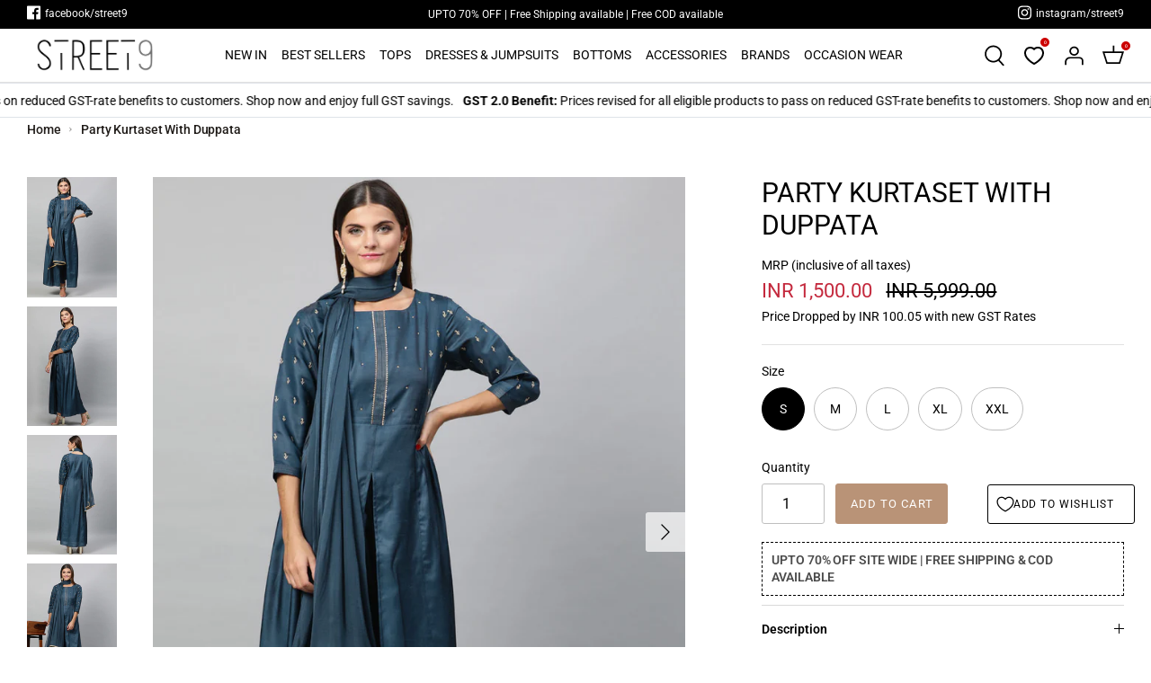

--- FILE ---
content_type: text/css
request_url: https://street9.com/cdn/shop/t/26/assets/styles.css?v=25948440002004122541754885153
body_size: 38820
content:
/** Shopify CDN: Minification failed

Line 7036:23 Expected identifier but found "."
Line 12615:12 Expected identifier but found whitespace
Line 12615:13 Unexpected "32px"

**/
@charset "UTF-8";




































































/* Component variables */
  
@font-face {
    font-family: 'signpainter_housescriptRg';
    src: url('/cdn/shop/t/11/assets/signpainter_housescript_regular-webfont.woff2') format('woff2'),
         url('/cdn/shop/t/11/assets/signpainter_housescript_regular-webfont.woff') format('woff');
    font-weight: normal;
    font-style: normal;

}
.pincode-section label {
  clear: both;
  width: 100%;
  float: left;
}
.block-inner-inner wishlist-button {
  display: none !important;
}
.logo-area__right wishlist-link {
  display: none !important;
}
.email_signup_footer  input:first-child{padding-left:0px;}
.email_signup_footer  input::placeholder {
  color: #c2c2c2;
  opacity: 1; /* Firefox */
}

.email_signup_footer  input:-ms-input-placeholder { /* Internet Explorer 10-11 */
 color: #c2c2c2;
}
.template-product .pincode-section .btn-transparent {
  font-weight: bold;
}
.email_signup_footer  input::-ms-input-placeholder { /* Microsoft Edge */
 color: #c2c2c2;
}
.email_signup_footer  input{color: #c2c2c2 !important;}
body.cc-popup-no-scroll {
  overflow: hidden;
}
.template-product div.product-detail {
  margin-top: 40px;
}
.popup-scrollbar-measure {
  position: absolute;
  top: -9999px;
  width: 50px;
  height: 50px;
  overflow: scroll;
  pointer-events: none;
}

.cc-popup {
  position: fixed;
  display: flex;
  height: 100%;
  width: 100%;
  top: 0;
  left: 0;
  z-index: 997;
  transition: opacity 0.15s, visibility 0.15s;
  opacity: 0;
  visibility: hidden;
  pointer-events: none;
}

.cc-popup.cc-popup--center {
  justify-content: center;
  align-items: center;
}

.cc-popup.cc-popup--center .cc-popup-modal {
  transform: translate3d(0, 60px, 0);
}

.cc-popup.cc-popup--bottom-left, .cc-popup.cc-popup--bottom-right {
  align-items: flex-end;
}
 
.cc-popup.cc-popup--bottom-left {
  justify-content: flex-start;
}

.cc-popup.cc-popup--bottom-left .cc-popup-modal {
  transform: translate3d(-60px, 0, 0);
}

.cc-popup.cc-popup--bottom-right {
  justify-content: flex-end;
}

.cc-popup.cc-popup--bottom-right .cc-popup-modal {
  transform: translate3d(60px, 0, 0);
}

.cc-popup.cc-popup--right {
  justify-content: flex-end;
}

.cc-popup.cc-popup--right .cc-popup-modal {
  transform: translate3d(60px, 0, 0);
  width: 100%;
  min-width: 0;
  overflow: auto;
}
.wk-icon svg {
  max-width: 20px;
  max-height: 20px;
}
@media (min-width: 768px) {

.wk-button.wk-align-left.wk-full-width {
  border: 1px solid #000;
  padding: 12px 10px !important;
  font-size: 12px;margin-bottom:0px !important;
  margin-left: 12px;
}
.product-column-right .buy-buttons-row {
  display: flex;
  align-items: flex-end;
  justify-content: space-between;margin-bottom:20px;
}
  .mobile-only {
  display: none !important;
}
  .clickyboxes li a{border-radius: 40px;min-width:48px;}
  .cc-popup.cc-popup--right .cc-popup-modal {
    width: 400px;
  }
}

.cc-popup.cc-popup--visible {
  visibility: visible;
  opacity: 1;
  pointer-events: auto;
}

.cc-popup.cc-popup--visible .cc-popup-modal {
  transform: translate3d(0, 0, 0);
}

.cc-popup .cc-popup-background {
  position: absolute;
  top: 0;
  bottom: 0;
  left: 0;
  right: 0;
  background: rgba(0, 0, 0, 0.3);
  z-index: 998;
}

.cc-popup .cc-popup-modal {
  position: relative;
  z-index: 999;
  transition: transform 0.25s;
  overflow: hidden;
  background-color: #ffffff;
  color: #222;
}

.cc-popup .cc-popup-container {
  display: flex;
}

.cc-popup .cc-popup-container .cc-popup-title {
  color: #222;
}

.cc-popup .cc-popup-close {
  position: absolute;
  right: 3px;
  top: 3px;
  width: 44px;
  height: 44px;
  padding: 7px;
  min-width: auto;
  background-color: transparent;
  border: none;
  box-shadow: none;
}

.cc-popup .cc-popup-close svg {
  stroke: #222;
  stroke-width: 2px;
}

.cc-popup .cc-popup-image .rimage-background {
  height: 100%;
}

.cc-popup .cc-popup-column {
  height: 100%;
  display: flex;
  flex-direction: column;
  justify-content: center;
}

.cc-animate-enabled .shopify-section {
  overflow: hidden;
}

@media (min-width: 768px) {
  .cc-animate-enabled [data-cc-animate] {
    opacity: 0;
  }
}

.cc-animate-enabled [data-cc-animate].-in {
  transition: opacity .7s, transform .7s;
  opacity: 1;
}

.cc-animate-enabled [data-cc-animate].cc-fade-in-right {
  transform: translate3d(15px, 0, 0);
}

.cc-animate-enabled [data-cc-animate].cc-fade-in-right.-in {
  transition-timing-function: cubic-bezier(0, 0.14, 0.19, 1);
  transform: translate3d(0, 0, 0);
}

.cc-animate-enabled [data-cc-animate].cc-fade-in-up {
  transform: translate3d(0, 15px, 0);
  transition-duration: 0.7s;
}

.cc-animate-enabled [data-cc-animate].cc-fade-in-up.-in {
  transform: translate3d(0, 0, 0);
}

.cc-animate-enabled [data-cc-animate].cc-zoom-out {
  transform: scale(1.1);
}

.cc-animate-enabled [data-cc-animate].cc-zoom-out.-in {
  transition: transform 1.6s cubic-bezier(0, 0.14, 0.19, 1) 0s !important;
  transform: scale(1);
}

.cc-animate-enabled [data-cc-animate].cc-fade-in-zoom-out {
  transform: scale(1.2);
}

.cc-animate-enabled [data-cc-animate].cc-fade-in-zoom-out.-in {
  transition: opacity 1s, transform 1.2s cubic-bezier(0, 0.14, 0.19, 1) 0s, filter 2s !important;
  transform: scale(1);
}

@media (prefers-reduced-motion: reduce) {
  .cc-animate-enabled [data-cc-animate], .cc-animate-enabled [data-cc-animate].-in {
    transition: opacity .7s !important;
    transform: none !important;
  }
}

.cc-modal-window {
  position: fixed;
  top: 0;
  left: 0;
  width: 100%;
  height: 100%;
  z-index: 9000;
}

.cc-modal-window__background {
  position: absolute;
  top: 0;
  left: 0;
  width: 100%;
  height: 100%;
  background: #000;
  opacity: 0.2;
  cursor: pointer;
  z-index: 1;
}

.cc-modal-window__foreground {
  position: relative;
  width: 100%;
  height: 100%;
  display: flex;
  align-items: center;
  justify-content: center;
  pointer-events: none;
  z-index: 2;
}

.cc-modal-window__close {
  position: absolute;
  top: 0;
  right: 0;
  background: transparent;
  border: none;
  color: inherit;
  box-shadow: none;
  cursor: pointer;
  padding: 15px;
  border-radius: 0;
  transition: none;
}

.cc-modal-window__close:hover {
  background: transparent;
  border: none;
  color: inherit;
  box-shadow: none;
}

.cc-modal-window__close svg {
  stroke-width: 2;
}

.cc-modal-window__content-container {
  position: relative;
  overflow: auto;
  width: 800px;
  max-width: calc(100vw - 30px);
  max-height: 80vh;
  background: #fff;
  box-shadow: 0 1px 50px -20px #000;
  border-radius: 0px;
  pointer-events: auto;
}

@media (min-width: 768px) {
  .cc-modal-window__content-container {
    max-width: 90vw;
  }
}

@media (min-width: 960px) {
  .cc-modal-window__content-container {
    max-width: 80vw;
  }
}

.cc-modal-window--size-small .cc-modal-window__content-container {
  width: 500px;
}

.cc-modal-window__content {
  margin: 60px 20px 20px;
}

@media (min-width: 768px) {
  .cc-modal-window__content {
    margin: 60px 40px 40px;
  }
}

.cc-modal-window--closing {
  visibility: hidden;
}

.cc-modal-visible {
  overflow: hidden;
}

.cc-price-range {
  position: relative;
}

.cc-price-range__input-row {
  margin: 12px 0;
  display: flex;
  justify-content: space-between;
}

.cc-price-range__input-container {
  position: relative;
  flex: 0 0 auto;
  width: calc(50% - 6px);
}

.cc-price-range__input-currency-symbol {
  position: absolute;
  top: calc(50% - 0.5em + 0.5px);
  left: 1px;
  font-size: 16px;
  line-height: 1em;
  width: calc(10px + 1em - 2px);
  text-align: right;
}

.cc-price-range .cc-price-range__input {
  width: 100%;
  padding-left: calc(10px + 1em);
  padding-right: 10px;
}

.cc-price-range__bar {
  position: relative;
  margin: 40px 15px 10px;
}

.cc-price-range__bar-inactive {
  height: 4px;
  background: #e6e6e6;
  border-radius: 4px;
}

.cc-price-range__bar-active {
  position: absolute;
  left: 0;
  top: 0;
  right: 0;
  height: 100%;
  background: #222222;
  border-radius: 4px;
}

.cc-price-range__control {
  position: absolute;
  left: 0;
  top: -9px;
  margin-left: -11px;
  width: 22px;
  height: 22px;
}

.cc-price-range__control::after {
  content: '';
  display: block;
  width: 22px;
  height: 22px;
  background: #ffffff;
  border: 2px solid #222222;
  border-radius: 22px;
  cursor: pointer;
  transition: 150ms transform ease-out;
}

.cc-price-range__control:hover::after, .cc-price-range__control:focus::after {
  transform: scale(1.1);
}

.cc-price-range__control::before {
  content: '';
  position: absolute;
  display: block;
  top: calc(50% - 22px);
  width: 44px;
  height: 44px;
  cursor: pointer;
}

.cc-price-range__control--min::before {
  right: 0;
}

.cc-price-range__control--max::before {
  left: 0;
}

.faq-index {
  display: none;
}

@media (min-width: 768px) {
  .faq-layout {
    display: flex;
    justify-content: center;
  }
  .faq-index {
    display: block;
    width: 260px;
    margin-right: 40px;
  }
  .faq-list {
    flex: 0 1 800px;
  }
}

.faq-list .cc-accordion {
  border: none;
  margin: 0;
}

.faq-list .cc-accordion-item {
  border: none;
}

.faq-question-container--hide {
  display: none;
}

.faq-question-container {
  border-bottom: 0px solid rgba(0, 0, 0, 0.15);
}

.faq-question-container .cc-accordion-item__title {
  padding-top: 20px;
  padding-bottom: 20px;
  border: none;
  font-size: 1.3em;
}

.faq-question-container p:first-child {
  margin-top: 0;
}

.faq-question-container p:last-child {
  margin-bottom: 0;
}

.faq-content--text {
  margin-top: 20px;
  margin-bottom: 20px;
}

.faq-content--heading {
  margin-top: 40px;
  margin-bottom: 20px;
}

.faq-content--button {
  margin-top: 20px;
  margin-bottom: 20px;
}

.faq-search {
  margin-top: 20px;
  margin-bottom: 20px;
}

.faq-search {
  position: relative;
}

.faq-search__icon {
  position: absolute;
  left: 1em;
  top: 50%;
  transform: translate3d(0, -50%, 0);
  pointer-events: none;
}

.faq-search .faq-search__input {
  width: 100%;
  height: 56px;
  padding-left: 56px;
}

.faq-index__heading {
  margin-bottom: 1.2em;
  font-size: 1.3em;
}

.faq-index-item {
  margin-top: 0.75em;
  margin-bottom: 0.75em;
}

.store-availability-container-outer.store-availability-initialized {
  transition: height .3s;
  overflow: hidden;
}

.store-availability-container {
  padding: 1em 0;
  transition: opacity .3s;
}

.store-availability-loading .store-availability-container {
  pointer-events: none;
  opacity: 0.4;
  transition-delay: 0.4s;
}

.payment-and-quantity--buttons-active ~ [data-store-availability-container] .store-availability-container {
  padding-bottom: 1.5em;
}

.store-availability-container small {
  font-size: 0.85em;
}

.store-availability-container .store-availability-small-text {
  margin-bottom: 0.85em;
}

.store-availability-container .store-availability-information {
  display: flex;
}

.store-availability-container .store-availability-information .store-availability-icon {
  padding-right: 10px;
  position: relative;
  top: -1px;
}

.store-availability-container .store-availability-information .store-availability-icon svg {
  height: 16px;
  width: 16px;
}

.store-availability-container .store-availability-information .store-availability-icon.store-availability-icon--available {
  color: #108043;
}

.store-availability-container .store-availability-information .store-availability-icon.store-availability-icon--unavailable {
  color: #de3618;
}

.store-availability-container .store-availability-information .store-availability-information__stores {
  margin-top: 0.5em;
}

.store-availability-container .store-availability-information .store-availability-information__title,
.store-availability-container .store-availability-information .store-availability-information__stores,
.store-availability-container .store-availability-information .store-availability-information__stock {
  margin-bottom: 0;
}

.store-availability-container .store-availability-information .store-availability-information__title,
.store-availability-container .store-availability-information .store-availability-information__stock {
  margin-top: 0;
}

.store-availability-container .store-availability-information .store-availability-information__title strong {
  font-weight: 600;
}

.store-availabilities-modal {
  z-index: 99999;
}

.store-availabilities-modal small {
  font-size: 0.85em;
}

.store-availabilities-modal .store-availability-small-text {
  margin-bottom: 0.85em;
}

.store-availabilities-modal .cc-icon-available {
  color: #108043;
}

.store-availabilities-modal .cc-icon-unavailable {
  color: #de3618;
}

.store-availabilities-modal .cc-popup-close {
  color: #000000 !important;
}

.store-availabilities-modal .cc-popup-close:hover {
  color: #000000 !important;
}

.store-availabilities-modal .cc-popup-close svg {
  stroke: #000000 !important;
}

.store-availabilities-modal .cc-popup-close svg:hover {
  stroke: #000000 !important;
}

.store-availabilities-modal .cc-popup-modal {
  background-color: #ffffff;
  color: #000000;
}

.store-availabilities-modal .cc-popup-modal .cc-popup-content {
  text-align: left;
}

.store-availabilities-modal .cc-popup-modal .cc-popup-content button {
  white-space: nowrap;
}

.store-availabilities-modal .cc-popup-modal .cc-popup-content .cc-popup-text {
  margin-bottom: 1em;
  padding-right: 20px;
}

.store-availabilities-modal .cc-popup-modal .cc-popup-content .cc-popup-text .store-availabilities-modal__product-title {
  margin-bottom: 0;
  text-align: left;
  color: #000000;
}

.store-availabilities-modal .cc-popup-modal .cc-popup-content .store-availability-list__item {
  margin-top: 1em;
}

.store-availabilities-modal .cc-popup-modal .cc-popup-content .store-availability-list__item:before {
  content: "";
  display: inline-block;
  background-color: #e2e2e2;
  width: 100%;
  height: 1px;
  margin-bottom: 1em;
  margin-top: 0.5em;
}

.store-availabilities-modal .cc-popup-modal .cc-popup-content .store-availability-list__item address {
  font-style: normal;
}

.store-availabilities-modal .cc-popup-modal .cc-popup-content .store-availability-list__item a {
  color: #000000;
}

.store-availabilities-modal .cc-popup-modal .cc-popup-content .store-availability-list__item .store-availability-list__location {
  display: flex;
}

.store-availabilities-modal .cc-popup-modal .cc-popup-content .store-availability-list__item .store-availability-list__location .store-availability-list__location__text {
  flex: 1;
  margin-bottom: 0.2em;
}

.store-availabilities-modal .cc-popup-modal .cc-popup-content .store-availability-list__item .store-availability-list__location .store-availability-list__location__text strong {
  font-weight: 600;
}

.store-availabilities-modal .cc-popup-modal .cc-popup-content .store-availability-list__item .store-availability-list__location .store-availability-list__location__distance {
  visibility: hidden;
  opacity: 0;
  margin-bottom: 0;
  transition: visibility .4s, opacity .4s;
}

.store-availabilities-modal .cc-popup-modal .cc-popup-content .store-availability-list__item .store-availability-list__location .store-availability-list__location__distance.-in {
  opacity: 1;
  visibility: visible;
}

.store-availabilities-modal .cc-popup-modal .cc-popup-content .store-availability-list__item .store-availability-list__location .store-availability-list__location__distance svg {
  position: relative;
  height: 11px;
  width: 11px;
}

.store-availabilities-modal .cc-popup-modal .cc-popup-content .store-availability-list__item .store-availability-list__invalid_address svg {
  height: 14px;
  width: 14px;
}

.store-availabilities-modal .cc-popup-modal .cc-popup-content .store-availability-list__item .cc-icon-available, .store-availabilities-modal .cc-popup-modal .cc-popup-content .store-availability-list__item .cc-icon-unavailable {
  display: inline-block;
}

.store-availabilities-modal .cc-popup-modal .cc-popup-content .store-availability-list__item .cc-icon-available svg, .store-availabilities-modal .cc-popup-modal .cc-popup-content .store-availability-list__item .cc-icon-unavailable svg {
  height: 13px;
  width: 13px;
}

@media (min-width: 768px) {
  .store-availabilities-modal .cc-popup-modal .cc-popup-content .store-availability-list__item .store-availability-list__phone--mobile {
    display: none;
  }
}

.store-availabilities-modal .cc-popup-modal .cc-popup-content .store-availability-list__item .store-availability-list__phone--desktop {
  display: none;
}

@media (min-width: 768px) {
  .store-availabilities-modal .cc-popup-modal .cc-popup-content .store-availability-list__item .store-availability-list__phone--desktop {
    display: block;
  }
}

/* http://meyerweb.com/eric/tools/css/reset/
v2.0 | 20110126
License: none (public domain)
(Tweaked for CleanCanvas theme)
*/
html, body, div, span, applet, object, iframe,
h1, h2, h3, h4, h5, h6, p, blockquote, pre,
a, abbr, acronym, address, big, cite, code,
del, dfn, em, img, ins, kbd, q, s, samp,
small, strike, strong, sub, sup, tt, var,
b, u, i, center,
dl, dt, dd, ol, ul, li,
fieldset, form, label, legend,
table, caption, tbody, tfoot, thead, tr, th, td,
article, aside, canvas, details, embed,
figure, figcaption, footer, header, hgroup,
menu, nav, output, ruby, section, summary,
time, mark, audio, video {
  margin: 0;
  padding: 0;
  border: 0;
  font: inherit;
  vertical-align: baseline;
}

ol, ul {
  list-style: none;
}

blockquote, q {
  quotes: none;
}

blockquote:before, blockquote:after,
q:before, q:after {
  content: '';
  content: none;
}

table {
  border-collapse: collapse;
  border-spacing: 0;
}

/*! Select2 4.0.6-rc.1 | https://github.com/select2/select2/blob/master/LICENSE.md */
.select2-container {
  box-sizing: border-box;
  display: inline-block;
  margin: 0;
  position: relative;
  vertical-align: middle;
}

.select2-container .select2-selection--single {
  box-sizing: border-box;
  cursor: pointer;
  display: block;
  height: 28px;
  user-select: none;
  -webkit-user-select: none;
}

.select2-container .select2-selection--single .select2-selection__rendered {
  display: block;
  padding-left: 1em;
  padding-right: 2.5em;
  overflow: hidden;
  text-overflow: ellipsis;
  white-space: nowrap;
}

.select2-container .select2-selection--single .select2-selection__clear {
  position: relative;
}

.select2-container[dir="rtl"] .select2-selection--single .select2-selection__rendered {
  padding-right: 8px;
  padding-left: 20px;
}

.select2-container .select2-selection--multiple {
  box-sizing: border-box;
  cursor: pointer;
  display: block;
  min-height: 32px;
  user-select: none;
  -webkit-user-select: none;
}

.select2-container .select2-selection--multiple .select2-selection__rendered {
  display: inline-block;
  overflow: hidden;
  padding-left: 8px;
  text-overflow: ellipsis;
  white-space: nowrap;
}

.select2-container .select2-search--inline {
  float: left;
}

.select2-container .select2-search--inline .select2-search__field {
  box-sizing: border-box;
  border: none;
  font-size: 100%;
  margin-top: 5px;
  padding: 0;
}

.select2-container .select2-search--inline .select2-search__field::-webkit-search-cancel-button {
  -webkit-appearance: none;
}

.select2-dropdown {
  background-color: white;
  border: 1px solid #aaa;
  box-sizing: border-box;
  display: block;
  position: absolute;
  left: -100000px;
  width: 100%;
  z-index: 1051;
}

.select2-results {
  display: block;
}

.select2-results__options {
  list-style: none;
  margin: 0;
  padding: 0;
}

.select2-results__option {
  padding: 6px;
  user-select: none;
  -webkit-user-select: none;
}

.select2-results__option[aria-selected] {
  cursor: pointer;
}

.select2-container--open .select2-dropdown {
  left: 0;
}

.select2-container--open .select2-dropdown--above {
  border-bottom: none;
  border-bottom-left-radius: 0;
  border-bottom-right-radius: 0;
}

.select2-container--open .select2-dropdown--below {
  border-top: none;
  border-top-left-radius: 0;
  border-top-right-radius: 0;
}

.select2-search--dropdown {
  display: block;
  padding: 4px;
}

.select2-search--dropdown .select2-search__field {
  padding: 4px;
  width: 100%;
  box-sizing: border-box;
}

.select2-search--dropdown .select2-search__field::-webkit-search-cancel-button {
  -webkit-appearance: none;
}

.select2-search--dropdown.select2-search--hide {
  display: none;
}

.select2-close-mask {
  border: 0;
  margin: 0;
  padding: 0;
  display: block;
  position: fixed;
  left: 0;
  top: 0;
  min-height: 100%;
  min-width: 100%;
  height: auto;
  width: auto;
  opacity: 0;
  z-index: 99;
  background-color: #fff;
  filter: alpha(opacity=0);
}

.select2-hidden-accessible {
  border: 0 !important;
  clip: rect(0 0 0 0) !important;
  -webkit-clip-path: inset(50%) !important;
  clip-path: inset(50%) !important;
  height: 1px !important;
  overflow: hidden !important;
  padding: 0 !important;
  position: absolute !important;
  width: 1px !important;
  white-space: nowrap !important;
}

.select2-container--default .select2-selection--single {
  background-color: #fff;
  border: 1px solid #eaeaea;
}

.select2-container--default .select2-selection--single .select2-selection__rendered {
  color: #444;
  line-height: 28px;
}

.select2-container--default .select2-selection--single .select2-selection__clear {
  cursor: pointer;
  float: right;
  font-weight: bold;
}

.select2-container--default .select2-selection--single .select2-selection__placeholder {
  color: #999;
}

.select2-container--default .select2-selection--single .select2-selection__arrow {
  height: 26px;
  position: absolute;
  top: 1px;
  right: 1px;
  width: 20px;
}

.select2-container--default .select2-selection--single .select2-selection__arrow b {
  border-color: #888 transparent transparent transparent;
  border-style: solid;
  border-width: 5px 4px 0 4px;
  height: 0;
  left: 50%;
  margin-left: -4px;
  margin-top: -2px;
  position: absolute;
  top: 50%;
  width: 0;
}

.select2-container--default[dir="rtl"] .select2-selection--single .select2-selection__clear {
  float: left;
}

.select2-container--default[dir="rtl"] .select2-selection--single .select2-selection__arrow {
  left: 1px;
  right: auto;
}

.select2-container--default.select2-container--disabled .select2-selection--single {
  background-color: #eee;
  cursor: default;
}

.select2-container--default.select2-container--disabled .select2-selection--single .select2-selection__clear {
  display: none;
}

.select2-container--default.select2-container--open .select2-selection--single .select2-selection__arrow b {
  border-color: transparent transparent #888 transparent;
  border-width: 0 4px 5px 4px;
}

.select2-container--default .select2-selection--multiple {
  background-color: white;
  border: 1px solid #aaa;
  cursor: text;
}

.select2-container--default .select2-selection--multiple .select2-selection__rendered {
  box-sizing: border-box;
  list-style: none;
  margin: 0;
  padding: 0 5px;
  width: 100%;
}

.select2-container--default .select2-selection--multiple .select2-selection__rendered li {
  list-style: none;
}

.select2-container--default .select2-selection--multiple .select2-selection__placeholder {
  color: #999;
  margin-top: 5px;
  float: left;
}

.select2-container--default .select2-selection--multiple .select2-selection__clear {
  cursor: pointer;
  float: right;
  font-weight: bold;
  margin-top: 5px;
  margin-right: 10px;
}

.select2-container--default .select2-selection--multiple .select2-selection__choice {
  background-color: #e4e4e4;
  border: 1px solid #aaa;
  cursor: default;
  float: left;
  margin-right: 5px;
  margin-top: 5px;
  padding: 0 5px;
}

.select2-container--default .select2-selection--multiple .select2-selection__choice__remove {
  color: #999;
  cursor: pointer;
  display: inline-block;
  font-weight: bold;
  margin-right: 2px;
}

.select2-container--default .select2-selection--multiple .select2-selection__choice__remove:hover {
  color: #333;
}

.select2-container--default[dir="rtl"] .select2-selection--multiple .select2-selection__choice, .select2-container--default[dir="rtl"] .select2-selection--multiple .select2-selection__placeholder, .select2-container--default[dir="rtl"] .select2-selection--multiple .select2-search--inline {
  float: right;
}

.select2-container--default[dir="rtl"] .select2-selection--multiple .select2-selection__choice {
  margin-left: 5px;
  margin-right: auto;
}

.select2-container--default[dir="rtl"] .select2-selection--multiple .select2-selection__choice__remove {
  margin-left: 2px;
  margin-right: auto;
}

.select2-container--default.select2-container--focus .select2-selection--multiple {
  border: solid black 1px;
  outline: 0;
}

.select2-container--default.select2-container--disabled .select2-selection--multiple {
  background-color: #eee;
  cursor: default;
}

.select2-container--default.select2-container--disabled .select2-selection__choice__remove {
  display: none;
}

.select2-container--default.select2-container--open.select2-container--above .select2-selection--single, .select2-container--default.select2-container--open.select2-container--above .select2-selection--multiple {
  border-top-left-radius: 0;
  border-top-right-radius: 0;
}

.select2-container--default.select2-container--open.select2-container--below .select2-selection--single, .select2-container--default.select2-container--open.select2-container--below .select2-selection--multiple {
  border-bottom-left-radius: 0;
  border-bottom-right-radius: 0;
}

.select2-container--default .select2-search--dropdown .select2-search__field {
  border: 1px solid #aaa;
}

.select2-container--default .select2-search--inline .select2-search__field {
  background: transparent;
  border: none;
  outline: 0;
  box-shadow: none;
  -webkit-appearance: textfield;
}

.select2-container--default .select2-results > .select2-results__options {
  max-height: 200px;
  overflow-y: auto;
}

.select2-container--default .select2-results__option[role=group] {
  padding: 0;
}

.select2-container--default .select2-results__option[aria-disabled=true] {
  color: #999;
}

.select2-container--default .select2-results__option[aria-selected=true] {
  background-color: #ddd;
}

.select2-container--default .select2-results__option .select2-results__option {
  padding-left: 1em;
}

.select2-container--default .select2-results__option .select2-results__option .select2-results__group {
  padding-left: 0;
}

.select2-container--default .select2-results__option .select2-results__option .select2-results__option {
  margin-left: -1em;
  padding-left: 2em;
}

.select2-container--default .select2-results__option .select2-results__option .select2-results__option .select2-results__option {
  margin-left: -2em;
  padding-left: 3em;
}

.select2-container--default .select2-results__option .select2-results__option .select2-results__option .select2-results__option .select2-results__option {
  margin-left: -3em;
  padding-left: 4em;
}

.select2-container--default .select2-results__option .select2-results__option .select2-results__option .select2-results__option .select2-results__option .select2-results__option {
  margin-left: -4em;
  padding-left: 5em;
}

.select2-container--default .select2-results__option .select2-results__option .select2-results__option .select2-results__option .select2-results__option .select2-results__option .select2-results__option {
  margin-left: -5em;
  padding-left: 6em;
}

.select2-container--default .select2-results__option--highlighted[aria-selected] {
  background-color: #5897fb;
  color: white;
}

.select2-container--default .select2-results__group {
  cursor: default;
  display: block;
  padding: 6px;
}

.select2-container--classic .select2-selection--single {
  background-color: #f7f7f7;
  border: 1px solid #aaa;
  outline: 0;
  background-image: -webkit-linear-gradient(top, white 50%, #eeeeee 100%);
  background-image: -o-linear-gradient(top, white 50%, #eeeeee 100%);
  background-image: linear-gradient(to bottom, white 50%, #eeeeee 100%);
  background-repeat: repeat-x;
  filter: progid:DXImageTransform.Microsoft.gradient(startColorstr='#FFFFFFFF', endColorstr='#FFEEEEEE', GradientType=0);
}

.select2-container--classic .select2-selection--single:focus {
  border: 1px solid #5897fb;
}

.select2-container--classic .select2-selection--single .select2-selection__rendered {
  color: #444;
  line-height: 28px;
}

.select2-container--classic .select2-selection--single .select2-selection__clear {
  cursor: pointer;
  float: right;
  font-weight: bold;
  margin-right: 10px;
}

.select2-container--classic .select2-selection--single .select2-selection__placeholder {
  color: #999;
}

.select2-container--classic .select2-selection--single .select2-selection__arrow {
  background-color: #ddd;
  border: none;
  border-left: 1px solid #aaa;
  border-top-right-radius: 4px;
  border-bottom-right-radius: 4px;
  height: 26px;
  position: absolute;
  top: 1px;
  right: 1px;
  width: 20px;
  background-image: -webkit-linear-gradient(top, #eeeeee 50%, #cccccc 100%);
  background-image: -o-linear-gradient(top, #eeeeee 50%, #cccccc 100%);
  background-image: linear-gradient(to bottom, #eeeeee 50%, #cccccc 100%);
  background-repeat: repeat-x;
  filter: progid:DXImageTransform.Microsoft.gradient(startColorstr='#FFEEEEEE', endColorstr='#FFCCCCCC', GradientType=0);
}

.select2-container--classic .select2-selection--single .select2-selection__arrow b {
  border-color: #888 transparent transparent transparent;
  border-style: solid;
  border-width: 5px 4px 0 4px;
  height: 0;
  left: 50%;
  margin-left: -4px;
  margin-top: -2px;
  position: absolute;
  top: 50%;
  width: 0;
}

.select2-container--classic[dir="rtl"] .select2-selection--single .select2-selection__clear {
  float: left;
}

.select2-container--classic[dir="rtl"] .select2-selection--single .select2-selection__arrow {
  border: none;
  border-right: 1px solid #aaa;
  border-radius: 0;
  border-top-left-radius: 4px;
  border-bottom-left-radius: 4px;
  left: 1px;
  right: auto;
}

.select2-container--classic.select2-container--open .select2-selection--single {
  border: 1px solid #5897fb;
}

.select2-container--classic.select2-container--open .select2-selection--single .select2-selection__arrow {
  background: transparent;
  border: none;
}

.select2-container--classic.select2-container--open .select2-selection--single .select2-selection__arrow b {
  border-color: transparent transparent #888 transparent;
  border-width: 0 4px 5px 4px;
}

.select2-container--classic.select2-container--open.select2-container--above .select2-selection--single {
  border-top: none;
  border-top-left-radius: 0;
  border-top-right-radius: 0;
  background-image: -webkit-linear-gradient(top, white 0%, #eeeeee 50%);
  background-image: -o-linear-gradient(top, white 0%, #eeeeee 50%);
  background-image: linear-gradient(to bottom, white 0%, #eeeeee 50%);
  background-repeat: repeat-x;
  filter: progid:DXImageTransform.Microsoft.gradient(startColorstr='#FFFFFFFF', endColorstr='#FFEEEEEE', GradientType=0);
}

.select2-container--classic.select2-container--open.select2-container--below .select2-selection--single {
  border-bottom: none;
  border-bottom-left-radius: 0;
  border-bottom-right-radius: 0;
  background-image: -webkit-linear-gradient(top, #eeeeee 50%, white 100%);
  background-image: -o-linear-gradient(top, #eeeeee 50%, white 100%);
  background-image: linear-gradient(to bottom, #eeeeee 50%, white 100%);
  background-repeat: repeat-x;
  filter: progid:DXImageTransform.Microsoft.gradient(startColorstr='#FFEEEEEE', endColorstr='#FFFFFFFF', GradientType=0);
}

.select2-container--classic .select2-selection--multiple {
  background-color: white;
  border: 1px solid #aaa;
  cursor: text;
  outline: 0;
}

.select2-container--classic .select2-selection--multiple:focus {
  border: 1px solid #5897fb;
}

.select2-container--classic .select2-selection--multiple .select2-selection__rendered {
  list-style: none;
  margin: 0;
  padding: 0 5px;
}

.select2-container--classic .select2-selection--multiple .select2-selection__clear {
  display: none;
}

.select2-container--classic .select2-selection--multiple .select2-selection__choice {
  background-color: #e4e4e4;
  border: 1px solid #aaa;
  cursor: default;
  float: left;
  margin-right: 5px;
  margin-top: 5px;
  padding: 0 5px;
}

.select2-container--classic .select2-selection--multiple .select2-selection__choice__remove {
  color: #888;
  cursor: pointer;
  display: inline-block;
  font-weight: bold;
  margin-right: 2px;
}

.select2-container--classic .select2-selection--multiple .select2-selection__choice__remove:hover {
  color: #555;
}

.select2-container--classic[dir="rtl"] .select2-selection--multiple .select2-selection__choice {
  float: right;
  margin-left: 5px;
  margin-right: auto;
}

.select2-container--classic[dir="rtl"] .select2-selection--multiple .select2-selection__choice__remove {
  margin-left: 2px;
  margin-right: auto;
}

.select2-container--classic.select2-container--open .select2-selection--multiple {
  border: 1px solid #5897fb;
}

.select2-container--classic.select2-container--open.select2-container--above .select2-selection--multiple {
  border-top: none;
  border-top-left-radius: 0;
  border-top-right-radius: 0;
}

.select2-container--classic.select2-container--open.select2-container--below .select2-selection--multiple {
  border-bottom: none;
  border-bottom-left-radius: 0;
  border-bottom-right-radius: 0;
}

.select2-container--classic .select2-search--dropdown .select2-search__field {
  border: 1px solid #aaa;
  outline: 0;
}

.select2-container--classic .select2-search--inline .select2-search__field {
  outline: 0;
  box-shadow: none;
}

.select2-container--classic .select2-dropdown {
  background-color: white;
  border: 1px solid transparent;
}

.select2-container--classic .select2-dropdown--above {
  border-bottom: none;
}

.select2-container--classic .select2-dropdown--below {
  border-top: none;
}

.select2-container--classic .select2-results > .select2-results__options {
  max-height: 200px;
  overflow-y: auto;
}

.select2-container--classic .select2-results__option[role=group] {
  padding: 0;
}

.select2-container--classic .select2-results__option[aria-disabled=true] {
  color: grey;
}

.select2-container--classic .select2-results__option--highlighted[aria-selected] {
  background-color: #3875d7;
  color: white;
}

.select2-container--classic .select2-results__group {
  cursor: default;
  display: block;
  padding: 6px;
}

.select2-container--classic.select2-container--open .select2-dropdown {
  border-color: #5897fb;
}

/* Slick slider */
.slick-slider {
  position: relative;
  display: block;
  -moz-box-sizing: border-box;
  box-sizing: border-box;
  -webkit-touch-callout: none;
  -webkit-user-select: none;
  -khtml-user-select: none;
  -moz-user-select: none;
  -ms-user-select: none;
  user-select: none;
  -webkit-tap-highlight-color: transparent;
}

.slick-list {
  position: relative;
  overflow: hidden;
  display: block;
  margin: 0;
  padding: 0;
}

.slick-list:focus {
  outline: none;
}

.slick-list.dragging {
  cursor: pointer;
  cursor: hand;
}

.slick-slider .slick-track,
.slick-slider .slick-list {
  -webkit-transform: translate3d(0, 0, 0);
  -moz-transform: translate3d(0, 0, 0);
  -ms-transform: translate3d(0, 0, 0);
  -o-transform: translate3d(0, 0, 0);
  transform: translate3d(0, 0, 0);
}

.slick-track {
  position: relative;
  left: 0;
  top: 0;
  display: block;
}

.slick-track:before, .slick-track:after {
  content: "";
  display: table;
}

.slick-track:after {
  clear: both;
}

.slick-loading .slick-track {
  visibility: hidden;
}

/* FOUC */
.slideshow .slide {
  display: none;
}

.slideshow .slide:first-child {
  display: block;
}

/* /FOUC */
.slick-slide {
  float: left;
  height: 100%;
  min-height: 1px;
  display: none;
}

[dir="rtl"] .slick-slide {
  float: right;
}

.slick-slide img {
  display: block;
}

.slick-slide.slick-loading img {
  display: none;
}

.slick-slide.dragging img {
  pointer-events: none;
}

.slick-initialized .slick-slide {
  display: block;
}

.slick-loading .slick-slide {
  visibility: hidden;
}

.slick-vertical .slick-slide {
  display: block;
  height: auto;
  border: 1px solid transparent;
}

.slick-slide:focus, .slick-slide a:focus {
  outline: none;
}

.slick-arrow.slick-hidden {
  display: none;
}

/* Slider */
.slick-loading .slick-list {
      background: #fff url(//street9.com/cdn/shop/t/26/assets/ajax-load.gif?v=40448977086488782831746113744) center center no-repeat;
}

/* Arrows */
.slick-product-prev,
.slick-product-next,
.slick-prev,
.slick-next {
  position: absolute;
  z-index: 1;
  display: block;
  line-height: 0px;
  font-size: 0px;
  cursor: pointer;
  background: transparent;
  color: transparent;
  top: 50%;
  -webkit-transform: translate(0, -50%);
  -ms-transform: translate(0, -50%);
  transform: translate(0, -50%);
  padding: 0;
  border: none;
  outline: none;
  min-width: 0;
}

.slick-product-prev.slick-disabled,
.slick-product-next.slick-disabled,
.slick-prev.slick-disabled,
.slick-next.slick-disabled {
  opacity: 0.25;
}

.slick-product-prev.focus-visible,
.slick-product-next.focus-visible,
.slick-prev.focus-visible,
.slick-next.focus-visible {
  outline: #000000 auto 1px;
  outline: -webkit-focus-ring-color auto 1px;
}

.slick-prev,
.slick-next {
  height: 80px;
  width: 80px;
}

.slick-prev:hover, .slick-prev:focus,
.slick-next:hover,
.slick-next:focus {
  outline: none;
  background: transparent;
  color: transparent;
}

.slick-prev:hover svg, .slick-prev:focus svg,
.slick-next:hover svg,
.slick-next:focus svg {
  opacity: 1;
}

.slick-prev svg,
.slick-next svg {
  width: 80px;
  height: 80px;
  fill: white;
  opacity: 0.75;
  -webkit-filter: drop-shadow(0px 1px 1px rgba(0, 0, 0, 0.5));
  -moz-filter: drop-shadow(0px 1px 1px rgba(0, 0, 0, 0.5));
  -o-filter: drop-shadow(0px 1px 1px rgba(0, 0, 0, 0.5));
  -ms-filter: drop-shadow(0px 1px 1px rgba(0, 0, 0, 0.5));
  filter: drop-shadow(0px 1px 1px rgba(0, 0, 0, 0.5));
}

.slick-prev svg.feather,
.slick-next svg.feather {
  fill: transparent;
  stroke: white;
  stroke-width: 0.6;
}

.slick-product-prev,
.slick-product-next {
  height: 44px;
  width: 44px;
  background: transparent;
  color: #000000;
}

.slick-product-prev.slick-disabled,
.slick-product-next.slick-disabled {
  opacity: 0;
  pointer-events: none;
}

.slick-product-prev::after,
.slick-product-next::after {
  content: '';
  position: absolute;
  top: 0;
  left: 0;
  width: 100%;
  height: 100%;
  background: #ffffff;
  opacity: 0.7;
}
.section-rich-text p a {
  color: #282828;
  text-decoration: none;border-bottom:0px solid transparent !important;
}
.section-rich-text p a:hover{text-decoration:underline !important;}
.slick-product-prev:hover,
.slick-product-next:hover {
  background: transparent;
  color: #000000;
}

.slick-product-prev:hover::after,
.slick-product-next:hover::after {
  opacity: 0.9;
}
.mobile-navigation-drawer .navigation__tier-2 {
  padding-bottom: 0;
  font-size: 14px;
  text-transform: uppercase;
  padding-left: 20px;
}
.top_bar_icon.icon_right {
  float: right;
}
@media (max-width: 767px) {
 .collection-listing .product-block__image  img{width:100%;}
.wk-button.wk-align-left.wk-full-width {border: 1px solid #000;padding: 12px 10px !important;font-size: 12px;margin-left: 0px;}
html{padding-bottom:0px;}
#shopify-section-footer .section-footer__row--blocks{padding-bottom:0px;}
body .navigation .navigation__children-toggle{padding: 10px 5px;}

#shopify-section-footer .section-footer__row-lower{padding-bottom:0px;}
 .section-footer__row__col .copyright {
  padding: 0px 15px;
  position: relative;
  top: -26px;line-height: 1.7;
}
.mobile_search .main-search__input-container {
  background: transparent;
  border-bottom: 1px solid #e5e5e5;
  }
  .mobile_search.main-search__form {
  margin: 20px 0px;
  width: 100%;
}
.mobile_search .main-search__input-container input[type="text"].main-search__input {
  font-size: 16px;
  line-height: 1.5em;
  padding: 2px 7px 2px 0;
}
.main_tmenu {
  display: block;
  position: relative;
  width: 100%;
}
.navigation .navigation__tier-1 > .navigation__item{
  border-bottom: 1px solid #e5e5e5;}
.main_tmenu {
  font-weight: bold;
  text-transform: uppercase;
}
.navigation .navigation__children-toggle.active .feather {
  transform: rotate(180deg);
}
.navigation .navigation__tier-2-container.active{display:block;}
.main_tmenu .navigation__children-toggle {
  position: absolute;
  top: 0px;
  right: 0px;
}
  .navigation .navigation__tier-2-container{width:100%;display:none;transition:0.5s ease all;}
body.template-product div.product-detail {
  margin-top: 15px;
}
#insta-feed .instafeed-container, .instafeed-shopify .instafeed-container {
  width: 185px !important;
  top: 0;
  margin-bottom: 15px;
  padding-top: 35% !important;
  margin-right: 15px;
}

  body .page-header--with-upper-spacing {
  margin-top: 10px;
}
.footer_acc h4 {
  font-size: 15px;
  font-weight: 500;
  text-transform: unset;
  position: relative;
  width: 100%;height: 40px;
  display: block;
}
  .footer_icon{  float: right;
  padding: 0px 10px;
  font-size: 22px;
  font-weight: lighter;
  line-height: 22px;
  cursor: pointer;}
  .section-footer__menu-block__menu.inline.mobile_toggle li {
  display: block;
  font-style: normal;
  font-weight: 400;
  font-size: 14px;
  line-height: 36px;
}
  .section-footer__menu-block__menu.inline.mobile_toggle{display:none;}
  .content_menufooter { border-top: 1px dashed #ccc;
  border-bottom: 1px dashed #ccc;padding-top:30px;margin-top:50px;margin-bottom:50px;}
  body .clickyboxes li a{border-radius: 40px;min-width: 45px;
height: 45px;
line-height: 45px;}
  #pagefooter .copyright .copy{color: #aaa;
font-size: 14px;}
.contact_us_section div {
  margin-bottom: 10px;
}
.section-footer__row.section-footer__row-lower {
  flex-direction: row-reverse;
  flex-wrap: unset;
}
.section-footer__row-lower .section-footer__row__col {
  min-width: 50%;
  text-align: center;
}
.mob_icons{background: #F4F4F4;padding-top: 25px;padding-bottom: 25px;}
.mob_icons .custom-html{width: 50%;display: inline-block;margin-bottom: 25px;vertical-align: top;text-align:center;}
#pagefooter  .mob_icons  .custom-html h4 {font-size: 15px;font-weight: 600;letter-spacing: 3px;color: #201c19;margin-top:15px;}
.mob_icons{color: #7e7d7d;font-size: -13px;}
body .collection-slider .has-paging .prev, body .collection-slider .has-paging .next{padding: 10px 5px;}
.section-rich-text p {  text-align: justify !important;}
body  .show-wishlist-link{margin-right:0px;}
  .logo-area__left.logo-area__middle--logo-image {
  max-width: 100px;
  min-width: 65px;
}
.show-wishlist-link{position:relative;}
.mini-cart-counter{position: absolute;
bottom: -4px;top: 0px !important;
padding: 0 !important;
height: 10px !important;color: #fff;
border-radius: 50%;background-color: #c00;text-align: center;
display: block;
min-width: 10px !important;
line-height: 10px !important;
right: -8px !important;
font-weight: 500 !important;
font-size: 5px !important;}
  .cc-animate-enabled .shopify-section#shopify-section-header {
  overflow: hidden;
}
  .slick-product-prev,
  .slick-product-next {
    top: auto;
    bottom: 0;
    transform: none;
  }
}

.slick-product-prev svg,
.slick-product-next svg {
  position: relative;
  z-index: 1;
  width: 32px;
  height: 32px;
  fill: #000000;
  background: transparent;
}

.slick-product-prev svg.feather,
.slick-product-next svg.feather {
  fill: transparent;
  stroke: #000000;
  stroke-width: 1;
}

.slick-prev,
.slick-product-prev {
  left: 0;
}

.slick-prev::after,
.slick-product-prev::after {
  border-top-right-radius: 3px;
  border-bottom-right-radius: 3px;
}

[dir="rtl"] .slick-prev, [dir="rtl"]
.slick-product-prev {
  left: auto;
  right: 0;
}

.slick-next,
.slick-product-next {
  right: 0;
}

.slick-next::after,
.slick-product-next::after {
  border-top-left-radius: 3px;
  border-bottom-left-radius: 3px;
}

[dir="rtl"] .slick-next, [dir="rtl"]
.slick-product-next {
  left: 0;
  right: auto;
}

/* Dots */
.slick-dots {
  list-style: none;
  display: block;
  text-align: center;
  margin: 0;
  padding: 10px 0;line-height:2;
  width: 100%;
}

.slick-dots li {
  position: relative;
  display: inline-block;
  vertical-align: top;
  height: 20px;
  width: 21px;
  margin: 0;
  padding: 0;
  cursor: pointer;
}

.slick-dots li button {
  border: 0;
  background: transparent;
  display: block;
  height: 20px;
  width: 20px;
  min-width: 0;
  outline: none;
  line-height: 0px;
  font-size: 0px;
  color: transparent;
  padding: 0;
  cursor: pointer;
  position: relative;
}

.slick-dots li button:hover, .slick-dots li button:focus {
  outline: none;
}

.slick-dots li button:hover::before {
  transform: scale(1.2);
}

.slick-dots li button::before {
  position: absolute;
  top: 4px;
  left: 4px;
  content: '';
  width: 10px;
  height: 10px;
  border: 1px solid #ccc;background:#ccc;
  border-radius: 10px;
  color: #000000;
  transition: transform 300ms, background 150ms;
}

.slick-dots li.slick-active button::before {
  background: #666;
}

/* lazy load */
.slick-slide img {
  opacity: 1;
  transition: opacity 250ms;
}

.slick-slide img.slick-loading {
  opacity: 0;
}

/**
 * Owl Carousel v2.3.4
 * Copyright 2013-2018 David Deutsch
 * Licensed under: SEE LICENSE IN https://github.com/OwlCarousel2/OwlCarousel2/blob/master/LICENSE
 */
.owl-carousel, .owl-carousel .owl-item {
  -webkit-tap-highlight-color: transparent;
  position: relative;
}

.owl-carousel {
  display: none;
  width: 100%;
  z-index: 1;
}

.owl-carousel .owl-stage {
  position: relative;
  -ms-touch-action: pan-Y;
  touch-action: manipulation;
  -moz-backface-visibility: hidden;
}

.owl-carousel .owl-stage:after {
  content: ".";
  display: block;
  clear: both;
  visibility: hidden;
  line-height: 0;
  height: 0;
}

.owl-carousel .owl-stage-outer {
  position: relative;
  overflow: hidden;
  -webkit-transform: translate3d(0, 0, 0);
}

.owl-carousel .owl-item, .owl-carousel .owl-wrapper {
  -webkit-backface-visibility: hidden;
  -moz-backface-visibility: hidden;
  -ms-backface-visibility: hidden;
  -webkit-transform: translate3d(0, 0, 0);
  -moz-transform: translate3d(0, 0, 0);
  -ms-transform: translate3d(0, 0, 0);
}

.owl-carousel .owl-item {
  min-height: 1px;
  float: left;
  -webkit-backface-visibility: hidden;
  -webkit-touch-callout: none;
}

.owl-carousel .owl-item img {
  display: block;
  width: 100%;
}

.owl-carousel .owl-dots.disabled, .owl-carousel .owl-nav.disabled {
  display: none;
}

.no-js .owl-carousel, .owl-carousel.owl-loaded {
  display: block;
}

.owl-carousel .owl-dot, .owl-carousel .owl-nav .owl-next, .owl-carousel .owl-nav .owl-prev {
  cursor: pointer;
  -webkit-user-select: none;
  -khtml-user-select: none;
  -moz-user-select: none;
  -ms-user-select: none;
  user-select: none;
}

.owl-carousel .owl-nav button.owl-next, .owl-carousel .owl-nav button.owl-prev, .owl-carousel button.owl-dot {
  background: 0 0;
  color: inherit;
  border: none;
  padding: 0 !important;
  font: inherit;
}

.owl-carousel.owl-loading {
  opacity: 0;
  display: block;
}

.owl-carousel.owl-hidden {
  opacity: 0;
}

.owl-carousel.owl-refresh .owl-item {
  visibility: hidden;
}

.owl-carousel.owl-drag .owl-item {
  -ms-touch-action: pan-y;
  touch-action: pan-y;
  -webkit-user-select: none;
  -moz-user-select: none;
  -ms-user-select: none;
  user-select: none;
}

.owl-carousel.owl-grab {
  cursor: move;
  cursor: grab;
}

.owl-carousel.owl-rtl {
  direction: rtl;
}

.owl-carousel.owl-rtl .owl-item {
  float: right;
}

.owl-carousel .animated {
  animation-duration: 1s;
  animation-fill-mode: both;
}

.owl-carousel .owl-animated-in {
  z-index: 0;
}

.owl-carousel .owl-animated-out {
  z-index: 1;
}

.owl-carousel .fadeOut {
  animation-name: fadeOut;
}

@keyframes fadeOut {
  0% {
    opacity: 1;
  }
  100% {
    opacity: 0;
  }
}

.owl-height {
  transition: height .5s ease-in-out;
}

.owl-carousel .owl-item .owl-lazy {
  opacity: 0;
  transition: opacity .4s ease;
}

.owl-carousel .owl-item .owl-lazy:not([src]), .owl-carousel .owl-item .owl-lazy[src^=""] {
  max-height: 0;
}

.owl-carousel .owl-item img.owl-lazy {
  transform-style: preserve-3d;
}

.owl-carousel .owl-video-wrapper {
  position: relative;
  height: 100%;
  background: #000;
}

.owl-carousel .owl-video-play-icon {
  position: absolute;
  height: 80px;
  width: 80px;
  left: 50%;
  top: 50%;
  margin-left: -40px;
  margin-top: -40px;
  background: url(owl.video.play.png) no-repeat;
  cursor: pointer;
  z-index: 1;
  -webkit-backface-visibility: hidden;
  transition: transform .1s ease;
}

.owl-carousel .owl-video-play-icon:hover {
  -ms-transform: scale(1.3, 1.3);
  transform: scale(1.3, 1.3);
}

.owl-carousel .owl-video-playing .owl-video-play-icon, .owl-carousel .owl-video-playing .owl-video-tn {
  display: none;
}

.owl-carousel .owl-video-tn {
  opacity: 0;
  height: 100%;
  background-position: center center;
  background-repeat: no-repeat;
  background-size: contain;
  transition: opacity .4s ease;
}

.owl-carousel .owl-video-frame {
  position: relative;
  z-index: 1;
  height: 100%;
  width: 100%;
}

/* Override for Owl */
.owl-carousel {
  display: block;
  position: relative;
}

.owl-carousel .owl-nav button.owl-prev,
.owl-carousel .owl-nav button.owl-next {
  position: absolute;
  left: 0;
  top: calc(50% - 16px);
  width: 32px;
  height: 32px;
  line-height: 0px;
  background: rgba(255, 255, 255, 0.7);
}

.owl-carousel .owl-nav button.owl-prev svg.feather,
.owl-carousel .owl-nav button.owl-next svg.feather {
  width: 20px;
  height: 20px;
  stroke: #000;
}

.owl-carousel .owl-nav button.owl-prev.disabled,
.owl-carousel .owl-nav button.owl-next.disabled {
  opacity: 0.25;
}

.owl-carousel .owl-nav button.owl-prev.disabled:focus,
.owl-carousel .owl-nav button.owl-next.disabled:focus {
  outline: none;
}

.owl-carousel .owl-nav button.owl-next {
  left: auto;
  right: 0;
}

.owl-stage--items-fit {
  display: flex;
  margin: 0 auto;
  transform: none !important;
}

/* Gallery viewer */
.gallery-viewer {
  position: fixed;
  z-index: 10000;
  top: 0;
  left: 0;
  width: 100%;
  height: 100%;
  background: #fff;
  transition: opacity 250ms ease-out, transform 250ms ease-out;
}

.gallery-viewer--pre-reveal,
.gallery-viewer--transition-out {
  opacity: 0;
  transform: scale(0.97);
}

.gallery-viewer__zoom-container {
  position: absolute;
  z-index: 1;
  width: 100%;
  height: 100%;
  cursor: zoom-in;
}

.gallery-viewer__zoom-image {
  position: absolute;
  width: auto;
  height: auto;
  max-width: none;
  max-height: none;
  min-width: 0;
  min-height: 0;
}

.gallery-viewer__thumbs {
  position: absolute;
  z-index: 2;
  left: 10px;
  bottom: 20px;
  width: calc(100% - 10px);
  padding-right: 10px;
  text-align: center;
  overflow: auto;
  white-space: nowrap;
  line-height: 0;
}

@media (max-width: 600px) {
  .gallery-viewer__thumbs {
    bottom: 10px;
  }
}

.gallery-viewer__thumb {
  display: inline-block;
  padding: 4px;
  background: #fff;
  width: 69px;
}

.gallery-viewer__thumb:not(:first-child) {
  margin-left: -4px;
}

@media (max-width: 600px) {
  .gallery-viewer__thumb {
    width: 60px;
  }
}

.gallery-viewer__thumb--active {
  position: relative;
}

.gallery-viewer__thumb--active::after {
  content: '';
  position: absolute;
  display: block;
  bottom: 4px;
  left: 4px;
  right: 4px;
  height: 3px;
  background: #000;
}

.gallery-viewer__controls {
  position: relative;
  height: 100%;
  z-index: 3;
  pointer-events: none;
}

.gallery-viewer__button {
  position: absolute;
  pointer-events: auto;
  padding: 10px;
  background: rgba(255, 255, 255, 0.7);
  color: #000;
}

.gallery-viewer__button svg {
  width: 34px;
  height: 34px;
}

.gallery-viewer__button svg.feather {
  stroke: #000;
}

@media (max-width: 600px) {
  .gallery-viewer__button svg {
    width: 26px;
    height: 26px;
  }
}

.gallery-viewer__prev,
.gallery-viewer__next {
  top: calc(50% - 17px);
}

@media (max-width: 600px) {
  .gallery-viewer__prev,
  .gallery-viewer__next {
    top: calc(50% - 13px);
  }
}

.gallery-viewer__prev {
  left: 0;
}

.gallery-viewer__next {
  right: 0;
}

.gallery-viewer__close {
  top: 0;
  right: 0;
}

.gallery-viewer--single-image .gallery-viewer__prev,
.gallery-viewer--single-image .gallery-viewer__next,
.gallery-viewer--single-image .gallery-viewer__thumbs {
  display: none;
}

@media (pointer: coarse) {
  .gallery-viewer-open,
  .gallery-viewer-open body {
    overflow: hidden;
    height: 100%;
  }
}

/*================ Giftcard Template ================*/
.template-giftcard {
  background: #ffffff;
  text-align: center;
  padding: 15px 0;
}

.giftcard {
  margin: 15px auto;
  max-width: 500px;
  padding: 20px;
}

.giftcard__illustration {
  position: relative;
  margin: 20px 0;
  overflow: hidden;
  border-radius: 0;
}

.giftcard__illustration img {
  display: block;
}

.giftcard__code {
  background: #fff;
  border-radius: 0;
  color: #484848;
  position: absolute;
  bottom: 10%;
  right: 50%;
  transform: translateX(50%);
  padding: 10px 20px;
  font-size: 22px;
  line-height: 1em;
  white-space: nowrap;
}

.giftcard-qr-row {
  margin: 15px 0;
}

.giftcard-qr {
  display: inline-block;
  background: #fff;
  padding: 10px;
  border: 1px solid rgba(0, 0, 0, 0.1);
  overflow: hidden;
  border-radius: 0;
}

.giftcard-qr img {
  display: block;
  margin: 0 auto;
}

.giftcard-apple-wallet {
  margin: 15px 0;
}

.apple-wallet-image {
  display: block;
  margin: 0 auto;
}

.giftcard-button-row {
  display: flex;
  justify-content: space-between;
  align-items: center;
  margin-top: 15px;
}

.print-giftcard svg {
  margin-left: -10px;
  fill: none !important;
  stroke: currentColor !important;
  stroke-width: 2 !important;
}

/*================ Print Giftcard Styles ================*/
@media print {
  @page {
    margin: 0.5cm;
  }
  p {
    orphans: 3;
    widows: 3;
  }
  html,
  body {
    background-color: #fff;
    color: #000;
  }
  .print-giftcard,
  .apple-wallet {
    display: none;
  }
}

.pageheader {
  position: relative;
  background: #ffffff;
  color: #000000;
  z-index: 4000;
  /* Place above slider for live-search dropdown */
}

.pageheader a {
  color: inherit;
}

.pageheader svg,
.pageheader svg g {
  fill: currentColor;
}

.pageheader svg.feather {
  fill: none;
  stroke: currentColor;
}

.pageheader .disclosure .disclosure__toggle-arrow svg.feather {
  stroke-width: 2;
}

.pageheader .logo {
  text-align: center;
  padding: 0px 0;
}

.pageheader .logo a {
  display: inline-block;
  color: #000000;
}

.logo img {
  display: inline-block;
  vertical-align: middle;
}

.pageheader .logo .logotext {
  font-size: 24px;
  line-height: 1.4em;
  word-break: break-word;
}

@media (min-width: 768px) {
  body .button.button--large.AddToCart {
  min-width: 125px;
  padding-left: 10px;
  padding-right: 10px;font-size: 13px;
}
.section-footer__text-block .section-footer__title {
  margin-bottom: 50px;
}
.section-footer__text-block .section-footer__menu-block__menu:last-child li:first-child a{margin-right:20px;}
  .pageheader--layout-inline-menu-center .logo-area__left {
    position: relative;
    margin-left: 20px;
    margin-right: 20px;
    flex: 0 0 2px;
    order: 1;
  }
  .pageheader--layout-inline-menu-center .logo-area__left .show-search-link {
    display: none;
  }
  .pageheader--layout-inline-menu-center .logo-area__left__inner {
    position: absolute;
    left: 0;
    min-height: 100%;
    width: calc(100vw - 600px);
    transform: translateX(-50%);
  }
  .pageheader--layout-inline-menu-center .logo-area__left__inner .navigation--left {
    left: 0;
    width: 100%;
  }
  .pageheader--layout-inline-menu-center .logo-area__left__inner .navigation--left .navigation__tier-1-container {
    left: 0;
  }
  .pageheader--layout-inline-menu-center .logo-area__middle {
    margin-left: 0;
    margin-right: 0;
    max-width: none;
    flex: 1 0 0;
    text-align: left;
  }
  .pageheader--layout-inline-menu-center .logo-area__middle .logo {
    display: inline-block;
  }
  .pageheader--layout-inline-menu-center .logo-area__right {
    flex: 1 0 0;
    order: 2;
  }
  .pageheader--layout-inline-menu-center .logo-area__right .show-search-link {
    display: flex;
    align-items: center;
  }
  .pageheader--layout-inline-permitted .navigation--left {
    visibility: visible;
  }
  .pageheader--layout-inline-permitted .navigation.navigation--left {
    border: none;
    color: inherit;
  }
  .pageheader--layout-inline-permitted .navigation.navigation--left .navigation__link:hover,
  .pageheader--layout-inline-permitted .navigation.navigation--left .menu-promotion__link:hover {
    color: inherit;
  }
  .pageheader--layout-inline-permitted .navigation.navigation--left .navigation__tier-1 {
    background: transparent;
    border: none;
  }
  .pageheader--layout-inline-permitted .logo-area__left::after,
  .pageheader--layout-inline-permitted .logo-area__left__inner::after {
    content: '-';
    visibility: hidden;
  }
  .pageheader--layout-inline-permitted .logo-area__left {
    font-size: 16px;
    min-height: calc(22px * 2 + 1.5em);
  }
  .pageheader--layout-inline-permitted .logo-area__left__inner .show-search-link {
    display: none;
  }
  .pageheader--layout-inline-permitted .logo-area__right .show-search-link {
    display: flex;
    align-items: center;
  }
  .pageheader--layout-inline-permitted + #main-nav .navigation--main {
    border: 0;
    visibility: hidden;
  }
  .pageheader--layout-inline-permitted + #main-nav .navigation--main .navigation__tier-1 {
    height: 0;
  }
  .pageheader--layout-inline-permitted + #main-nav .navigation--main .navigation__tier-1 > .navigation__item > .navigation__link,
  .pageheader--layout-inline-permitted + #main-nav .navigation--main .navigation__tier-1 > .navigation__item > .navigation__children-toggle {
    display: none;
  }
  .pageheader--layout-inline-permitted + #main-nav .navigation--main .navigation__tier-2-container {
    border-top: 0;
  }
  .pageheader--layout-inline-permitted.pageheader--layout-inline-menu-left + #main-nav .navigation--main .navigation__tier-2:not(.navigation__columns) {
    text-align: left;
  }
  .pageheader--layout-inline-permitted.pageheader--layout-inline-menu-left + #main-nav .navigation--main .navigation__tier-2:not(.navigation__columns) > .navigation__item:first-child {
    margin-left: -10px;
  }
  .logo-area__middle--logo-image {
    line-height: 0px;
  }
}

@media (min-width: 1300px) {
  .pageheader--layout-inline-permitted.pageheader--layout-inline-menu-left + #main-nav .navigation--main .navigation__tier-2:not(.navigation__columns) > .navigation__item:first-child {
    margin-left: -5px;
  }
}

.header-disclosures {
  display: inline-block;
}

.header-disclosures .selectors-form__item {
  margin: 0 0 0 10px;
  white-space: normal;
}

.header-disclosures .disclosure {
  font-size: inherit;
  line-height: inherit;
}

.header-disclosures .disclosure__toggle {
  background: transparent;
  border: none;
  color: inherit;
  font-size: inherit;
  line-height: inherit;
  margin: 0;
  padding: 0 22px 0 0;
  vertical-align: middle;
}

.header-disclosures .disclosure__toggle:hover {
  background: transparent;
  border: none;
  color: inherit;
}

.header-disclosures .disclosure__toggle-arrow {
  position: absolute;
  top: 50%;
  transform: translateY(-50%);
  right: 3px;
  pointer-events: none;
}

.header-disclosures .disclosure__toggle-arrow svg {
  height: 14px;
  width: 14px;
}

.header-disclosures .disclosure-list {
  top: 100%;
  bottom: auto;
  right: 0;
}

.header-disclosures .disclosure-list--visible {
  overflow: auto;
}

@media (max-width: 767px) {
  .header-disclosures .disclosure__toggle {
    padding: 0 5px 0 0;
    width: 44px;
    height: 44px;
    text-align: right;
  }
  .header-disclosures .disclosure__toggle[aria-expanded="true"]::before, .header-disclosures .disclosure__toggle[aria-expanded="true"]::after {
    left: 4px;
  }
  .header-disclosures .disclosure-list {
    right: -20px;
  }
}

.logo-area .button.mobile-nav-toggle {
  display: none;
  width: 44px;
  height: 44px;
  color: inherit;
  flex: 0 0 auto;
}

@media (max-width: 767px) {
  .logo-area .button.mobile-nav-toggle {
    display: inline-block;
  }
}

.page-shade,
.header-shade {
  pointer-events: none;
  z-index: 300;
  position: fixed;
  top: 0;
  left: 0;
  width: 100%;
  height: 0;
  background: rgba(0, 0, 0, 0.3);
  opacity: 0;
  transition: opacity 400ms cubic-bezier(0.37, 0.04, 0.52, 1);
}

@media (max-width: 767px) {
  .page-shade,
  .header-shade {
    z-index: 7000;
  }
}

.header-shade {
  position: absolute;
}

.section-header {
  position: relative;
  top: 0;
  z-index: 400;
}

.cart-link {
  display: flex;
  align-items: center;
}

@media (max-width: 767px) {
  .cart-link {
    justify-content: center;
    width: 44px;
    height: 44px;
  }
}

.cart-link__label {
  vertical-align: middle;
  margin-right: 8px;
}

@media (max-width: 767px) {
  .mailchimp_submit.button.signup-form__button {
  padding-right: 0px;
}
body .section-footer__title{font-size:16px;align-items:center;}
.announcement-bar .announcement-bar__inner{font-size:9.5px;}
  .cart-link__label {
    display: none;
  }
}

.cart-link__icon {
  position: relative;
  margin: 0 0 2px 0;
}

.cart-link__count {
  position: absolute;
  top: -3px;
  right: -7px;
  padding: 2px;
  font-size: 5px;
  line-height: 1.2;
  font-weight: 500;
  white-space: nowrap;
  min-width: 10px;min-height:10px;height: auto;
  text-align: center;
  background:#c00;
  color: #fff;
  border-radius: 12px;
}
.header_wishlist{position:relative;}
.header_wishlist .mini-cart-counter {
  position: absolute;
  top: -13px;
  right: -5px;
  padding: 2px;
  font-size: 5px;
  line-height: 1.2;
  font-weight: 500;
  white-space: nowrap;
  min-width: 10px;
  min-height: 10px;
  height: auto;
  text-align: center;
  background: #c00;
  color: #fff;
  border-radius: 12px;
  bottom: auto;
}
.inline-menu:not(:last-child) {
  margin-right: 2px;
}

.inline-menu__link {
  display: inline-block;
  margin-left: 11px;
  vertical-align: middle;
}

.navigation {
  position: relative;
  z-index: 2;
  text-align: center;
  font-size: 16px;
  line-height: 1.5;
}

.navigation ul,
.navigation li {
  margin: 0;
  padding: 0;
}

.navigation li {
  list-style: none;
  vertical-align: top;
}

.navigation--left {
  display: none;
  position: absolute;
  left: 0;
  top: 0;
  height: 100%;
  white-space: nowrap;
  visibility: hidden;
}

@media (min-width: 768px) {
  .navigation--left {
    display: block;
  }
}

.navigation--left .navigation__tier-1-container {
  position: absolute;
  top: 50%;
  margin-top: calc(-22px - 0.75em);
  left: -18px;
  width: 100%;
}

.navigation--left .navigation__tier-1-container .navigation__tier-1 > .navigation__item > .navigation__link {
  padding-top: 22px;
  padding-bottom: 22px;
}

.navigation__item {
  display: block;
}

.navigation__link {
  display: block;
  padding: 10px 15px;
}

.navigation__link[aria-expanded="true"] {
  color: #000000;
}

.menu-promotion {
  margin: 10px 20px 20px;
}

.menu-promotion__text {
  margin-top: 0.5em;
  text-align: center;
}

.navigation {
  color: #000000;
}

.navigation .navigation__item--with-children {
  display: flex;
  flex-wrap: wrap;
  align-items: center;
  justify-content: space-between;
}

.navigation .navigation__item--with-children > .navigation__link {
  max-width: calc(100% - 60px);
}


.navigation .navigation__children-toggle {
  padding: 10px 20px;
  color: inherit;
}

.navigation .navigation__children-toggle:hover {
  color: inherit;
}

.navigation .navigation__children-toggle .feather {
  display: inline-block;
  vertical-align: middle;
  margin-bottom: 1px;
}

.navigation .navigation__tier-1 {
  background: #ffffff;
  padding: 12px 0;
}

.navigation .navigation__tier-1 > .navigation__item {
  display: flex;
}

.navigation .navigation__tier-2-container {
  background: #ffffff;
  padding:  0;
}

.navigation .navigation__link,
.navigation .menu-promotion__link {
  display: block;
  text-align: left;
  color: inherit;
}

.navigation .navigation__link:hover,
.navigation .menu-promotion__link:hover {
  color: inherit;
}

.navigation .feather {
  fill: none;
  stroke: currentColor;
}

.navigation .featured-link > .navigation__link {
  color: #c4293d;
}

@media (min-width: 768px) {
  .navigation__tier-3-container{padding:5px 10px;}
  .navigation {
/*     border-bottom: 1px solid #e2e2e2; */
    text-align: center;
  }
  .navigation .navigation__link:hover,
  .navigation .menu-promotion__link:hover {
    color: #000000;
  }
  .navigation .navigation__children-toggle {
    display: none;
  }
  .navigation .navigation__item--with-children > .navigation__link {
    max-width: none;
  }
  .navigation.navigation--tight-underline .navigation__tier-1 > .navigation__item > .navigation__link::before, .navigation.navigation--tight-underline .navigation__tier-1 > .navigation__item > .navigation__link::after {
    bottom: 16px;
  }
  .navigation .navigation__tier-1 {
    padding: 0;
  }
  .navigation .navigation__tier-1 > .navigation__item {
    display: inline-block;position:relative;
  }
  a.navigation__link {
    text-transform: uppercase;
  }
  .navigation .navigation__tier-1 > .navigation__item > .navigation__link {
    display: inline-block;
    padding: 10px 12px;
    white-space: nowrap;
    position: relative;
  }
  .navigation .navigation__tier-1 > .navigation__item > .navigation__link::before {
    content: "";
    position: absolute;
    bottom: -1px;
    background-color: currentColor;
    height: 2px;
    transition: transform .3s;
    z-index: 20;
    left: 18px;
    width: calc(100% - 36px);
    transform: scaleX(0);
    will-change: transform;
  }
  .navigation .navigation__tier-1 > .navigation__item > .navigation__link:hover::before {
    transform: scaleX(1);
  }
  .navigation .navigation__tier-1 > .navigation__item.navigation__item--active > .navigation__link::before {
    transform: scaleX(1);
  }
  .navigation .navigation__tier-2-container {
    position: absolute;
    z-index: 10;
    top: 100%;
    left: 0;
    width: 100%;
    border-top: 1px solid #e2e2e2;
    border-bottom: 1px solid #e2e2e2;
    pointer-events: none;
    visibility: hidden;
    opacity: 0;
    transition: opacity 150ms ease-in-out, visibility 150ms;
    text-align: left;
  }
  .navigation .navigation__item--show-children .navigation__tier-2-container,
  body.tab-used .navigation .navigation__item--with-children:focus-within .navigation__tier-2-container,
  html:not(.js) .navigation .navigation__item--with-children:hover .navigation__tier-2-container,
  html:not(.js) .navigation .navigation__item--with-children:focus-within .navigation__tier-2-container {
    opacity: 1;
    visibility: visible;
    pointer-events: auto;
    z-index: 11;
  }
  .navigation:hover .navigation__tier-2-container {
    transition-delay: 150ms;
  }
  .navigation:hover .navigation__item--show-children .navigation__tier-2-container {
    transition-delay: 0s;
  }
  .navigation .navigation__tier-2 {
    font-size: 100%;
    text-align: center;
    margin: 0 auto;
    max-width: 1480px;
    padding: 0 0px;
  }
  .navigation .navigation__tier-2 > .navigation__item {
    display: block;
  }
  .navigation .navigation__tier-2 .navigation__link {
    padding: 7px 30px;
  }
  .navigation .navigation__tier-2:not(.navigation__columns) .navigation__link {
    padding: 8px 20px;
font-size: 14px;
  }
.navigation__tier-2  li:nth-child(2n+1) {
  background: #FAFAFA !important;
}
  .navigation .navigation__columns {
    display: flex;
    flex-wrap: wrap;
    justify-content: flex-start;
    padding-top: 0px;
  }
  .navigation .navigation__columns .navigation__column {
    flex: 1 1 auto;
/*     min-width: 160px;
    max-width: 290px; */
    display: block;
    text-align: left;
    margin: 0 0px;
  }
  .navigation .navigation__columns .navigation__column .navigation__item {
    display: block;
  }
  .navigation .navigation__columns .navigation__column .navigation__link {
    padding: 0.25em 0;
    line-height: 1.2em;
    white-space: normal;
  }
  .navigation .navigation__columns .navigation__column .navigation__column-title {
    font-size:14px;
    padding:8px 20px;
/*     display: inline-block;
    padding: 0 0 15px;
    font-size: 0.8em;
    line-height: 1.2em;
    font-weight: 500;
    letter-spacing: 0.08em;
    text-transform: uppercase;
    opacity: 0.7; */
  }
  .navigation .navigation__columns .navigation__column .navigation__children-toggle {
    display: none;
  }
  .navigation .navigation__columns .navigation__column .navigation__tier-3 {
    display: block;
    padding-bottom: 20px;
  }
  .navigation__tier-3 li:nth-child(2n) {
  background: #FAFAFA !important;
}
  .navigation .navigation__columns .navigation__column .navigation__tier-3 .navigation__link {
    opacity: 1;
  padding: 8px 30px;
  font-size: 12px;
    white-space: normal;
  }
  .navigation .navigation__columns .navigation__column--promotion {
    flex: 0 0 100%;
    margin: 0;
    min-width: 0;
    max-width: none;
    display: flex;
    flex-wrap: wrap;
  }
  .navigation .navigation__columns .navigation__column--promotion-count-1 {
    flex: 1 1 25%;
    max-width: 330px;
  }
  .navigation .navigation__columns .navigation__column--promotion-count-2 {
    flex: 1 1 45%;
    max-width: 660px;
  }
  .navigation .navigation__columns .navigation__column--promotion-count-3 {
    flex: 1 1 60%;
    max-width: 960px;
  }
  .navigation .menu-promotion {
    flex: 1 0 0;
    margin: 0 10px 20px;
  }
}

@media (min-width: 1300px) {
/*   .navigation .navigation__tier-2 {
    padding-left: 25px;
    padding-right: 25px;
  } */
  .navigation .navigation__tier-2 .navigation__column,
  .navigation .navigation__tier-2 .menu-promotion {
  
  }
  .navigation .navigation__columns:not(.navigation__columns--wraps) {
    justify-content: center;
  }
}

.mobile-navigation-drawer {
  display: none;
  position: fixed;
  box-sizing: border-box;
  text-align: left;
  background: #ffffff;
  border-right: 1px solid #e2e2e2;
  left: -1px;
  width: 88%;
  top: 0;
  height: 100%;
  padding-bottom: 60px;
  -webkit-transform: translate(-100%);
  transform: translate(-100%);
  will-change: transform;
  z-index: 8001;
  overflow-x: hidden;
  overflow-y: auto;
}

.mobile-navigation-drawer .mobile-nav-toggle {
  padding: 12px 2px;
  color: inherit;
}

.mobile-navigation-drawer .navigation__tier-1 {
  text-align: left;
/*   border-top: 1px solid #e2e2e2; */
}

.mobile-navigation-drawer .navigation__tier-1 > .navigation__item > .navigation__link {
  font-weight: 600;
}

.mobile-navigation-drawer .navigation__tier-1 > .navigation__item > .navigation__children-toggle svg {
  transform: rotate(-90deg);
}

.mobile-navigation-drawer .navigation__tier-1 > .navigation__item--open > .navigation__tier-2-container {
  transform: translate3d(0, 0, 0);
}

.mobile-navigation-drawer .navigation__tier-2-container {


}

.mobile-navigation-drawer .navigation__tier-2-container .navigation__item--open > .navigation__children-toggle > svg {
  transform: rotate(180deg);
}

.mobile-navigation-drawer .navigation__tier-2-container .navigation__item--open > .navigation__tier-3-container {
  opacity: 1;
  visibility: visible;
}


.mobile-navigation-drawer .navigation__tier-2 > .navigation__item > .navigation__link {
  font-weight: 600;
}

.mobile-navigation-drawer .navigation__tier-3-container {
  overflow: hidden;
  height: 0;
  opacity: 0;
  visibility: hidden;
  transition: all 350ms cubic-bezier(0.37, 0.04, 0.52, 1);
  will-change: height;
}

.mobile-navigation-drawer .navigation__tier-3 {
  padding-bottom: 20px;
}

.mobile-navigation-drawer .navigation {
  margin-bottom: 40px;
  position: static;
  font-size: 17px;
  text-align: inherit;
  padding:0px 20px;
}

.mobile-navigation-drawer .navigation__link {
  padding: 12px 0px;
}

.mobile-navigation-drawer .navigation__item--with-children > .navigation__link {
  flex-grow: 1;
}

.mobile-navigation-drawer .navigation__children-toggle svg {
  transition: transform 150ms ease-out;
}

.mobile-navigation-drawer .navigation__column--promotion {
  margin: 12px 0;
  display: flex;
  flex-wrap: nowrap;
  width: 100%;
  overflow: auto;
  scroll-snap-type: x mandatory;
}

.mobile-navigation-drawer .navigation__column--promotion .menu-promotion {
  margin: 0;
  padding: 0 0 20px 20px;
  flex: 0 0 260px;
  max-width: 75%;
  scroll-snap-align: start;
}

.mobile-navigation-drawer .navigation__column--promotion .menu-promotion:last-child {
  padding-right: 20px;
  flex-basis: calc(260px + 20px);
  max-width: calc(75% + 20px);
}

.mobile-navigation-drawer .navigation__column--promotion .menu-promotion .menu-promotion__text {
  text-align: left;
}

.navigation__mobile-products {
  margin-top: 30px;
}

.navigation__mobile-products .product-list {
  overflow: auto;
  display: flex;
  flex-wrap: nowrap;
  scroll-snap-type: x mandatory;
}

.navigation__mobile-products .product-list .product-block {
  padding: 0 0 0 20px;
  flex: 0 0 260px;
  max-width: 75%;
  scroll-snap-align: start;
}

.navigation__mobile-products .product-list .product-block:last-child {
  padding-right: 20px;
  flex-basis: calc(260px + 20px);
  max-width: calc(75% + 20px);
}

.navigation__mobile-products .product-list .product-block .product-info {
  text-align: left;
}

.navigation__mobile-products .product-list .product-block .product-price {
  justify-content: flex-start;
}

.navigation__mobile-products .product-list .product-block .product-price .product-price__item:first-child {
  margin-left: 0;
}

.navigation__mobile-products-title {
  margin: 0 20px 20px;
  font-size: 17px;
  font-weight: 600;
}

.mobile-navigation-drawer__footer .inline-menu {
  margin: 0;
}

.mobile-navigation-drawer__footer .announcement-bar__link {
  display: block;
  margin: 0 20px;
  padding: 16px 0;
  border-top: 1px solid #e2e2e2;
  color: inherit;
}

.mobile-navigation-drawer__footer .header-disclosures {
  display: block;
}

.mobile-navigation-drawer__footer .header-disclosures .disclosure {
  position: static;
  display: block;
}

.mobile-navigation-drawer__footer .header-disclosures .selectors-form__item {
  display: block;
  margin: 0 20px;
}

.mobile-navigation-drawer__footer .header-disclosures .disclosure__toggle {
  position: relative;
  display: block;
  width: 100%;
  height: auto;
  padding: 16px 0;
  border-top: 1px solid #e2e2e2;
  text-align: inherit;
}

.mobile-navigation-drawer__footer .header-disclosures .disclosure__toggle[aria-expanded="true"] .disclosure__toggle-arrow svg {
  transform: rotate(180deg);
}

.mobile-navigation-drawer__footer .header-disclosures .disclosure__toggle-arrow svg {
  width: 24px;
  height: 24px;
  stroke-width: 1.3;
  transition: transform 150ms ease-out;
}

.mobile-navigation-drawer__footer .header-disclosures .disclosure-list {
  display: block;
  overflow: hidden;
  visibility: hidden;
  opacity: 0;
  position: static;
  background-color: transparent;
  color: inherit;
  border: none;
  min-height: 0;
  max-height: none;
  transition: all 350ms cubic-bezier(0.37, 0.04, 0.52, 1);
}

.mobile-navigation-drawer__footer .header-disclosures .disclosure-list:not(.disclosure-list--visible) {
  height: 0 !important;
}

.mobile-navigation-drawer__footer .header-disclosures .disclosure-list--visible {
  visibility: visible;
  opacity: 1;
}

.mobile-navigation-drawer__footer .header-disclosures .disclosure-list__option {
  padding: 8px 0;
  opacity: 0.75;
}

.mobile-navigation-drawer__footer .header-disclosures .disclosure-list__item:first-child .disclosure-list__option {
  padding-top: 8px;
}

.mobile-navigation-drawer__footer .header-disclosures .disclosure-list__item:last-child .disclosure-list__option {
  padding-bottom: 32px;
}

.mobile-navigation-drawer__footer .social-links {
  margin: 0 20px;
  padding: 16px 0;
  border-top: 1px solid #e2e2e2;
}

.mobile-navigation-drawer__footer .social-links a {
  margin: 16px 16px 0 0;
  color: inherit;
}

.mobile-navigation-drawer__footer .social-links a svg {
  width: 20px;
  height: 20px;
}

.navigation__mobile-header {
  align-items: flex-start;
  justify-content: space-between;
}

.mobile-nav-title {
  padding: 12px 0;
  visibility: hidden;
  opacity: 0;
  transform: translate3d(10px, 0, 0);
  transition: transform 350ms cubic-bezier(0.37, 0.04, 0.52, 1), opacity 350ms cubic-bezier(0.37, 0.04, 0.52, 1), visibility 350ms cubic-bezier(0.37, 0.04, 0.52, 1);
}

.mobile-navigation-drawer--child-open .mobile-nav-title {
  opacity: 1;
  visibility: visible;
  transform: translate3d(0, 0, 0);
}

.mobile-nav-back {
  padding: 12px 20px;
  color: inherit;
  visibility: hidden;
  opacity: 0;
  transition: opacity 350ms cubic-bezier(0.37, 0.04, 0.52, 1), visibility 350ms cubic-bezier(0.37, 0.04, 0.52, 1);
}

.mobile-navigation-drawer--child-open .mobile-nav-back {
  opacity: 1;
  visibility: visible;
}

.navigation__tier-1 > .navigation__item > .navigation__link,
.navigation__tier-1 > .navigation__item > .navigation__children-toggle,
.navigation__mobile-products,
.mobile-navigation-drawer__footer {
  transition: opacity 350ms cubic-bezier(0.37, 0.04, 0.52, 1), transform 350ms cubic-bezier(0.37, 0.04, 0.52, 1);
}

.mobile-navigation-drawer--child-open .navigation__tier-1 > .navigation__item > .navigation__link,
.mobile-navigation-drawer--child-open .navigation__tier-1 > .navigation__item > .navigation__children-toggle,
.mobile-navigation-drawer--child-open .navigation__mobile-products,
.mobile-navigation-drawer--child-open .mobile-navigation-drawer__footer {

}

@media only screen and (max-width: 767px) {

body .product-label {right:0px;}
body .product-label--new-in > span{height: 47px;
width: 47px;
line-height: 1.2;
padding-top: 10px;
font-size: 12px;
text-align: center;
border-radius: 30px;
font-weight: 700;}
  .reveal-mobile-nav .page-shade,
  .reveal-mobile-nav .header-shade {
    height: 100%;
    opacity: 1;
    pointer-events: auto;
  }
  .pageheader .logo {
    padding: 10px 0;
    pointer-events: none;
  }
  .pageheader .logo a {
    pointer-events: auto;
  }
  .pageheader .logo .logotext {
    margin-top: 12px;
    margin-bottom: 12px;
    display: block;
    font-size: 15px;
    line-height: 1em;
  }
  .section-header {
    z-index: 8000;
  }
  .enable-mobile-nav-transition .mobile-navigation-drawer {
    transition: transform 400ms cubic-bezier(0.37, 0.04, 0.52, 1);
  }
  .mobile-navigation-drawer {
    display: block;max-width:100vw;
  }
  .reveal-mobile-nav .mobile-navigation-drawer {
    transform: translate(0);
  }
}

.faq-index__inner {
  position: -webkit-sticky;
  position: sticky;
  top: calc(30px + var(--theme-sticky-header-height));
}

.template-page.template-suffix-faq #content {
  margin-top: 0;
  padding-bottom: 0;
}

.faq-search .faq-search__input {
  border: 1px solid #000000;
}

.main-search {
  text-align: center;
}

.main-search .button.notabutton {
  color: currentColor;
}

.main-search .button.notabutton:hover {
  color: currentColor;
}

.section-header .main-search {
  position: fixed;
  z-index: 300;
  overflow: auto;
  top: 0;
  left: 0;
  width: 100%;
  height: 100%;
  color: #000000;
  background: #ffffff;
  visibility: hidden;
  pointer-events: none;
  opacity: 0;
  transition: all 350ms cubic-bezier(0, 0, 0.2, 1);
}

.main-search--loading .main-search__suggestions,
.main-search--has-results .main-search__suggestions {
  display: none;
}

.show-search {
  overflow: hidden;
}

.show-search .main-search {
  visibility: visible;
  pointer-events: auto;
  opacity: 1;
}

.show-search .page-shade {
  height: 100%;
  opacity: 1;
  pointer-events: auto;
}

.show-search .announcement-bar {
  z-index: 399;
}

.main-search__container.container {
  position: relative;
  max-width: 1200px;
}

.main-search__form {
  position: relative;
  margin: 20px auto;
  max-width: 650px;
}

.section-header .main-search__form {
  margin: 60px auto;
}

@media (max-width: 1000px) {
  .section-header .main-search__form {
    max-width: 450px;
  }
}

.main-search__button {
  position: absolute;
  right: 20px;
  top: 50%;
  transform: translateY(-50%);
}

.main-search button.main-search__close {
  position: absolute;
  right: 0;
  top: -55px;
  padding: 10px;
}

.main-search button.main-search__close svg {
  width: 34px;
  height: 34px;
  stroke-width: 1;
}

@media (min-width: 768px) {

.navigation .navigation__item--with-children .navigation__tier-2-container,
.navigation .navigation__item--with-children .navigation__tier-3-container {
  width: auto;min-width:200px;
}
  .main-search button.main-search__close {
    top: -2px;
    right: 50px;
  }
}

.main-search__input-container {
  background: rgba(0, 0, 0, 0.05);
  border-radius: 3px;
  padding: 0;
}

input[type="text"].main-search__input {
  width: 100%;
  background: transparent;
  border: none;
  box-shadow: none;
  color: inherit;
  font-size: inherit;
  line-height: 1.5em;
  padding: 12px 12px 12px 24px;
}

.main-search__results {
  margin: 40px auto;
}

.main-search__results-spinner {
  margin: 20px;
}

.main-search__results__products {
  margin-bottom: 40px;
}

.main-search__results__products .product-list {
  justify-content: center;
}

.main-search--has-results.main-search--results-on-multiple-lines .main-search__results__products .product-list {
  justify-content: flex-start;
}

.main-search__results__pages {
  margin-bottom: 40px;
}

.search-suggestions {
  margin: 40px auto;
}

.search-suggestions__heading {
  margin-top: 1em;
}

.search-suggestions__item-row {
  display: flex;
  flex-wrap: wrap;
  justify-content: center;
  margin-bottom: 30px;
}

.search-suggestions__item-row > .search-suggestions__item {
  margin: 0 10px 20px;
  flex: 0 0 calc(50% - 20px);
}

@media (min-width: 768px) {
  .search-suggestions__item-row > .search-suggestions__item {
    flex: 0 0 calc(25% - 20px);
  }
}

@media (min-width: 1000px) {
  .search-suggestions__item-row > .search-suggestions__item {
    margin: 0 15px 30px;
    flex: 0 0 calc(25% - 30px);
  }
}

.search-suggestions__item-row > .search-suggestions__item--with-row {
  flex: 1 0 100%;
  margin: 0 0 30px;
}

.gallery.slick-slider {
  margin-top: 0;
  padding-top: 0;
  margin-bottom: 0;
}

.gallery.slick-slider .gallery__item {
  margin-bottom: 0;
}

.gallery__item {
  position: relative;
  flex: 1 1 320px;
  width: 100%;
  transition: background-color 150ms;
}

.gallery__item .gallery__image {
  position: absolute;
  top: 0;
  left: 0;
  width: 100%;
  height: 100%;
  margin: 0;
  padding: 0;
}

.gallery__item.lazyload--placeholder {
  background-color: #f0f0f0;
}

.gallery__item--shape-fixed .gallery__image {
  position: relative;
  padding-top: 80%;
}

@media (min-width: 768px) {
  .gallery__item--shape-l-21 .gallery__image {
    padding-top: 50%;
  }
  .gallery__item--shape-l-64 .gallery__image {
    padding-top: 66.7%;
  }
  .gallery__item--shape-l-5x4 .gallery__image {
    padding-top: 80%;
  }
  .gallery__item--shape-sq .gallery__image {
    padding-top: 100%;
  }
  .gallery__item--shape-p-4x5 .gallery__image {
    padding-top: 125%;
  }
}

@media (min-width: 768px) {
  .gallery {
    margin-left: 0;
    margin-right: 0;
  }
  .gallery--with-vertical-outer-padding {
    padding-top: 20px;
    padding-bottom: 20px;
  }
  .gallery--with-margins {
    margin-left: 0;
    margin-right: 20px;
  }
  .container > .gallery--with-margins {
    margin-left: -20px;
    margin-right: 0;
  }
  .gallery--with-margins .gallery__row:last-child {
    margin-bottom: -20px;
  }
  .gallery--with-margins .gallery__item {
    margin-left: 20px;
    margin-bottom: 20px;
  }
  .gallery__row {
    display: flex;
    flex-wrap: wrap;
  }
  .gallery--grid-2 .gallery__item.gallery__item--enlarged {
    flex-grow: 2;
  }
  .gallery--grid-3 .gallery__item.gallery__item--enlarged {
    flex-grow: 3;
  }
  .gallery--grid-4 .gallery__item {
    flex-basis: 40%;
  }
  .gallery--grid-4 .gallery__item.gallery__item--enlarged {
    flex-grow: 4;
  }
}

@media (min-width: 1200px) {
  .gallery--grid-4 .gallery__item {
    flex-basis: 20%;
  }
}

@media (min-width: 1301px) {
  .gallery--with-margins .gallery__row:last-child {
    margin-bottom: -30px;
  }
  .gallery--with-vertical-outer-padding {
    padding-top: 30px;
    padding-bottom: 30px;
  }
  .gallery--with-margins {
    margin-right: 30px;
  }
  .container > .gallery--with-margins {
    margin-left: -30px;
  }
  .gallery--with-margins .gallery__item {
    margin-left: 30px;
    margin-bottom: 30px;
  }
}

.section-footer .social-links a {
  margin: 0 10px 5px 0;
}

.section-footer__row {
  display: flex;
  flex-wrap: wrap;
  justify-content: space-between;
}

@media (min-width: 767px) {
  .section-footer__row {
    margin-left: -10px;
    margin-right: -10px;
  }
}

.section-footer__row--sub-footer {
  align-items: center;
}

@media (min-width: 767px) {
  .section-footer__row--sub-footer {
    margin-top: 20px;
  }
}

.section-footer__row--sub-footer .section-footer__row__col {
  text-align: center;
}

@media (min-width: 767px) {
  .section-footer__row--sub-footer .section-footer__row__col:nth-child(1) {
    text-align: left;
  }
}

@media (min-width: 767px) {
  .section-footer__row--sub-footer .section-footer__row__col:nth-child(2) {
    text-align: right;
  }
}

.section-footer__row--blocks {
  padding-top: 40px;
  padding-bottom: 40px;
}

.section-footer__row--blocks .section-footer__row__col:not(:last-child) {
  margin-bottom: 0px;
}

@media (min-width: 767px) {
  .section-footer__row--blocks {
    margin-bottom: -50px;
    padding-top: 60px;
    padding-bottom: 80px;
  }
  .section-footer__row--blocks .section-footer__row__col {
    margin-bottom: 0px;
  }
  body .section-footer__text {margin-bottom: 5px;}
}

@media (min-width: 767px) and (max-width: 1024px) {
  .section-footer__row--blocks[data-num-blocks="4"] .section-footer__row__col {
    flex-basis: 50%;
  }
}

@media (min-width: 1024px) {
  .section-footer__row--blocks[data-num-blocks="4"] {
    flex-wrap: nowrap;
  }
}

.section-footer__row__col {
  flex: 0 1 100%;
  padding: 10px 0;
}

@media (min-width: 767px) {
  .section-footer__row__col {
    padding: 0 20px;
    flex-basis: auto;
  }
}

.section-footer__title {
  margin-bottom: 10px;
}

@media (min-width: 767px) {
  .section-footer__title {
    margin-bottom: 20px;
  }
}

@media (min-width: 767px) {
  .section-footer__text-block .social-links {
    white-space: nowrap;
  }
  .section-footer__text-block--with-text {
    flex-basis: 350px;
  }
}

@media (min-width: 1024px) {
  .section-footer__text-block--with-text {
    max-width: 460px;
    flex-grow: 1;
  }
}

.section-footer__text {
  margin-bottom: 30px;
}

.section-footer__menu-block {
  flex-shrink: 2;
}

.section-footer__menu-block__menu {
  list-style: none;
  padding: 0;
  margin: 0;
}

.section-footer__menu-block__menu li {
  margin-bottom: 0.5em;
  list-style: none;
}

@media (min-width: 767px) {
  .section-footer__newsletter-block {
    flex: 0 1 350px;
  }
}

.section-footer__newsletter-block .signup-form {
  margin-left: 0;
}

.section-footer__newsletter-block .signup-form__email {
  width: 100%;
}

.section-footer__newsletter-block__social:not(:first-child) {
  margin-top: 30px;
}

.section-footer__text-block__image:not(:last-child) {
  display: inline-block;
  margin-bottom: 20px;
}

.section-footer__text-block__image .rimage-outer-wrapper {
  margin-left: 0;
  max-width: 100%;
}

.section-footer__localization {
  margin-top: 0;
}

.section-footer__localization .selectors-form__item {
  margin: 0 10px 20px 0;
}

.section-footer__lower-menu {
  margin-bottom: 10px;
}

.section-footer__lower-menu__list {
  margin: 0 -10px;
}

@media (min-width: 767px) {
  .section-footer__lower-menu__list {
    text-align: right;
  }
}

.section-footer__lower-menu__list li {
  display: inline-block;
  list-style: none;
  margin: 0 10px 10px;
}

.section-footer__lower-menu__list li a {
  white-space: nowrap;
}

.section-footer__payment-icons {
  margin-bottom:0;
}

.section-footer__row-container--with-localization .section-footer__payment-icons {
  margin-top: 0.9em;
}

@media (min-width: 767px) {
  .section-footer__payment-icons {
    text-align: right;
  }
  
footer .section-footer__payment-icons {
  margin-bottom: 0;}
}

.section-footer__payment-icons .section-footer__payment-icon {
  margin: 0 3px 0.5em;
  width: auto;
  height: 25px;
}

.section-footer__sub-footer-menu {
  margin: 0 -10px;
}

.section-footer__sub-footer-menu li {
  display: inline-block;
  margin: 0 10px;
}


.section-footer__row-lower {
  padding-top: 30px;
  padding-bottom: 50px;
  font-size: 11px;
  line-height: 1.4em;
}

@media (min-width: 767px) {
  .section-footer__row-lower {
    flex-wrap: nowrap;
    padding-top: 20px;
    padding-bottom: 20px;border-top:1px solid #555454;align-items: center;
  }
  .section-footer__row-lower .section-footer__row__col:first-child {
    order: 1;
  }
  .contact_us_section div {
  display: inline;
  margin-right: 15px;
  vertical-align: middle;
}
}

.disclosure {
  position: relative;
  font-size: 14px;
  line-height: 1.2em;
}

.disclosure__toggle {
  padding: 0.75em 3em 0.75em 1em;
  border: 1px solid #bfbfbf;
  background-color: #ffffff;
  color: #000000;
  white-space: nowrap;
  font-size: inherit;
  line-height: 1.2em;
  letter-spacing: 0;
  text-transform: none;
}

.disclosure__toggle:hover {
  border: 1px solid #bfbfbf;
  background-color: #ffffff;
  color: #000000;
}

.disclosure__toggle-arrow {
  position: absolute;
  right: 10px;
  top: 10px;
  pointer-events: none;
}

.disclosure__toggle-arrow svg {
  height: 18px;
  width: 18px;
}

.disclosure-list {
  background-color: #ffffff;
  color: #000000;
  border: 1px solid #bfbfbf;
  bottom: calc(100% - 1px);
  position: absolute;
  display: none;
  min-height: 40px;
  max-height: 300px;
  overflow-y: auto;
  margin: 0;
}

.disclosure-list--visible {
  display: block;
  position: absolute;
}

.disclosure-list__item {
  white-space: nowrap;
  text-align: left;
  list-style: none;
}

.disclosure-list__item:first-child .disclosure-list__option {
  padding-top: 12px;
}

.disclosure-list__item:last-child .disclosure-list__option {
  padding-bottom: 12px;
}

.disclosure-list__option {
  display: block;
  padding: 9px 40px 9px 15px;
  line-height: 1.4em;
}

.disclosure-list__option,
#pagefooter .disclosure-list__option {
  color: #000000;
}

.disclosure-list__option:focus, .disclosure-list__option:hover,
#pagefooter .disclosure-list__option:focus,
#pagefooter .disclosure-list__option:hover {
  opacity: 1;
  color: #000000;
  background-color: rgba(255, 255, 255, 0.94);
}

.disclosure-list__item--current .disclosure-list__option {
  background-color: rgba(255, 255, 255, 0.94);
}

.logo-list-container {
  overflow: hidden;
}

.logo-list {
  display: flex;
  flex-wrap: wrap;
  justify-content: center;
  text-align: center;
  margin-left: -20px;
  margin-right: -20px;
  margin-bottom: -40px;
}

@media (min-width: 768px) {
  .logo-list {
    margin-left: -25px;
    margin-right: -25px;
    margin-bottom: -50px;
  }
}

.logo-list__logo {
  display: flex;
  flex-direction: column;
  flex: 0 0 calc(50% - 40px);
  margin: 0 20px 40px;
}

@media (min-width: 400px) {
  .logo-list__logo {
    flex: 0 0 calc(33.3% - 40px);
  }
}

@media (min-width: 768px) {
  .logo-list__logo {
    flex: 0 0 calc(25% - 50px);
    margin: 0 25px 50px;
  }
}

@media (min-width: 1000px) {
  .logo-list__logo {
    flex: 0 0 calc(20% - 50px);
  }
}

@media (min-width: 1300px) {
  .logo-list__logo {
    flex: 0 0 calc(16.6% - 50px);
  }
}

@media (min-width: 400px) and (max-width: 767px) {
  .logo-list--count-4 .logo-list__logo {
    flex: 0 0 calc(50% - 40px);
  }
}

.logo-list__logo-image {
  display: flex;
  align-items: center;
  flex: 1 1 100%;
  margin: 0 auto;
  width: 100%;
  transition: opacity 100ms;
}

.logo-list__logo-image > .rimage-outer-wrapper {
  flex: 1 1 100%;
}

.logo-list__logo-image .placeholder-image {
  width: 100%;
}

.logo-list__logo-title {
  margin-top: 10px;
}

.testimonial-list {
  overflow: hidden;
}

.testimonial-list .subheading {
  margin-bottom: 2em;
}

.testimonial-list__inner:not(.slick-initialized) {
  display: flex;
}

.testimonial-list__controls {
  margin-left: -14px;
  pointer-events: none;
}

.testimonial-list__controls .slick-arrow {
  position: static;
  display: inline-block;
  margin-top: 40px;
  background: transparent;
  pointer-events: auto;
  color: currentColor;
  width: 44px;
  height: 44px;
  padding: 1px;
}

.testimonial-list__controls .slick-arrow svg {
  filter: none;
  stroke: currentColor;
  stroke-width: 1;
  width: 42px;
  height: 42px;
}

.testimonial-list__controls .slick-next {
  margin-left: 10px;
}

@media (min-width: 768px) {
  .testimonial-list--without-images .testimonial-list__inner {
    margin-left: -20px;
  }
}

@media (min-width: 1301px) {
  .testimonial-list--without-images .testimonial-list__inner {
    margin-left: -30px;
  }
}

.testimonial-list--without-images .testimonial-list__inner .testimonial {
  flex: 1 0 0;
}

@media (min-width: 768px) {
  .testimonial-list--without-images .testimonial-list__inner .testimonial {
    margin-left: 20px;
  }
}

@media (min-width: 1301px) {
  .testimonial-list--without-images .testimonial-list__inner .testimonial {
    margin-left: 30px;
  }
}

.testimonial-list--with-images .testimonial {
  flex: 0 0 100%;
}

@media (min-width: 768px) {
/*   .testimonial-list--with-images .testimonial {
    display: flex;
    justify-content: space-between;
  } */
}

.testimonial-list--with-images .testimonial__column {
  flex: 0 0 50%;
}

@media (min-width: 768px) {
  .testimonial-list--with-images .testimonial__column {
    flex-basis: calc(50% - 10px);
  }
}

@media (min-width: 1301px) {
  .testimonial-list--with-images .testimonial__column {
    flex-basis: calc(50% - 15px);
  }
}

.testimonial-list--with-images .testimonial__column--text .subheading {
  display: none;
}

.testimonial__column--image {
  margin-top: 40px;
}

@media (min-width: 768px) {
  .testimonial-list--with-images .testimonial__content {
    margin-bottom: 100px;
  }
  .testimonial-list--with-images .testimonial-list__controls {
    position: relative;
    top: -60px;
    height: 0;
  }
  .testimonial-list--with-images .testimonial-list__controls .slick-arrow {
    margin-top: 0;
  }
  .testimonial__column--image {
    margin-top: 0;
  }
  .testimonial-list--image-left .testimonial-list__controls {
    margin-left: 50%;
  }
  .testimonial__image-with-caption {
    padding-left: 0%;
  }
  .testimonial-list--image-left .testimonial__column--text {
    order: 1;
  }
  .testimonial-list--image-left .testimonial__image-with-caption {
    padding-right: 20%;
    padding-left: 0px;
  }
}

@media (min-width: 1000px) {
  .testimonial-list--with-images > .subheading {
    display: none;
  }
  .testimonial-list--with-images .testimonial__column--text .subheading {
    display: block;
  }
}

.testimonial__star-rating {
  margin-bottom: 20px;
}

.testimonial__star svg {
 width: 24px;
height: 24px;
fill: orange;
}

.testimonial__text {
  margin-bottom: 1em;
}

.testimonial__text .testimonial__blockquote {
  position: relative;
  margin: 0;
  padding: 0;
}

@media (min-width: 768px) {

}

.testimonial__text .testimonial__blockquote::before {
  content: none;
}

.testimonial__text .testimonial__blockquote::after {
  content: none;
}

.testimonial__image-with-caption__caption {
  display: inline-block;
  margin-top: 1em;
  line-height: 1.4em;
}

.testimonial__image-with-caption__link {
  display: block;
}

.testimonial__image-with-caption__link .testimonial__image-with-caption__caption {
  border-bottom: 1px solid currentColor;
}

.testimonial-list--with-images .slick-slider .testimonial__star-rating,
.testimonial-list--with-images .slick-slider .testimonial__text,
.testimonial-list--with-images .slick-slider .testimonial__author {
  will-change: opacity, transform;
  transform: translate3d(20px, 0, 0);
  opacity: 0;
  transition: all 750ms ease 0ms;
}

@media (max-width: 767px) {
  .testimonial-list--with-images .slick-slider .testimonial__column--image {
    will-change: opacity, transform;
    transform: translate3d(20px, 0, 0);
    opacity: 0;
    transition: all 750ms ease 0ms;
  }
}

.testimonial-list--with-images .slick-slider .slick-active .testimonial__star-rating,
.testimonial-list--with-images .slick-slider .slick-active .testimonial__text,
.testimonial-list--with-images .slick-slider .slick-active .testimonial__author {
  opacity: 1;
  transform: translate3d(0, 0, 0);
}

.testimonial-list--with-images .slick-slider .slick-active .testimonial__star-rating {
  transition-delay: 500ms;
}

.testimonial-list--with-images .slick-slider .slick-active .testimonial__text {
  transition-delay: 600ms;
}

.testimonial-list--with-images .slick-slider .slick-active .testimonial__author {
  transition-delay: 700ms;
}

@media (max-width: 767px) {
  .testimonial-list--with-images .slick-slider .slick-active .testimonial__column--image {
    opacity: 1;
    transform: translate3d(0, 0, 0);
    transition-delay: 800ms;
  }
}

.cc-popup {
  padding: 30px 20px;
  z-index: 8001;
}

.cc-popup .cc-popup-background {
  z-index: 9998;
}

.cc-popup .cc-popup-modal {
  background-color: #ffffff;
  max-width: 440px;
  z-index: 9999;
}

.cc-popup .cc-popup-content {
  padding: 50px 20px 30px;
  text-align: center;
  flex-grow: 1;
}

.cc-popup .cc-popup-content .rte p:last-child {
  margin-bottom: 0;
}

.cc-popup .cc-popup-image {
  display: none;
  position: relative;
  flex: 0 0 auto;
  order: 1;
  width: 360px;
}

.cc-popup .cc-popup-image .rimage-outer-wrapper,
.cc-popup .cc-popup-image .rimage-wrapper {
  position: absolute;
  top: 0;
  left: 0;
  width: 100%;
  height: 100%;
}

.cc-popup .cc-popup-image .rimage__image {
  object-fit: cover;
}

.cc-popup .cc-popup-close {
  z-index: 1;
  color: #000000;
}

.cc-popup .cc-popup-close svg {
  stroke: currentColor;
  height: 26px;
  width: 26px;
}

.cc-popup .cc-popup-form__inputs {
  margin-top: 1.2em;
}

.cc-popup .cc-popup-form__inputs .cc-popup-form-input {
  margin-bottom: 0.5em;
  padding: 1em 1.4em;
  width: 100%;
}

.cc-popup .cc-popup-form__inputs .button {
  width: 100%;
  margin-top: 0.5em;
}

.cc-popup .social-links__list {
  margin-top: 2em;
}

.cc-popup .social-links__list a {
  margin: 0 5px;
}

.cc-popup .social-links__list svg, .cc-popup .social-links__list svg g {
  fill: currentColor;
}

@media (min-width: 480px) {
  .cc-popup .cc-popup-modal {
    width: 440px;
    max-width: none;
  }
  .cc-popup .cc-popup-content {
    padding: 60px 40px 70px;
  }
}

@media (min-width: 900px) {
  .cc-popup {
    padding: 60px 40px 70px;
  }
  .cc-popup .cc-popup-modal.cc-popup-modal--has-image {
    width: 800px;
  }
  .cc-popup .cc-popup-modal.cc-popup-modal--has-image .cc-popup-close {
    color: #fff;
  }
  .cc-popup .cc-popup-image {
    display: block;
  }
}

.cc-popup-form__response {
  border: 1px solid;
  border-radius: 3px;
  padding: 0.75em 1em;
}

.cc-popup-form__response h4 {
  margin: 0;
  padding: 0;
  font-family: inherit;
  font-style: normal;
  color: inherit;
  font-size: 0.8em;
  font-weight: 500;
  line-height: 1.4em;
  letter-spacing: 0.08em;
  text-transform: uppercase;
}

.cc-popup-form__response--success {
  background: #ecfef0;
  border-color: #56ad6a;
  color: #56ad6a;
}

.store-availabilities-modal {
  padding: 0;
  transition: opacity 400ms cubic-bezier(0.37, 0.04, 0.52, 1), visibility 400ms;
}

.store-availabilities-modal .cc-popup-modal {
  width: 380px;
  transition: transform 400ms cubic-bezier(0.37, 0.04, 0.52, 1);
}

.store-availabilities-modal .cc-popup-modal .cc-popup-content {
  padding: 30px;
}

.store-availabilities-modal .cc-popup-modal .cc-popup-container {
  flex-direction: column;
}

.store-availabilities-modal.cc-popup--right:not(.cc-popup--visible) .cc-popup-modal {
  transform: translate3d(100%, 0, 0);
}

@media (max-width: 479px) {
  .store-availabilities-modal.cc-popup--right .cc-popup-modal {
    width: 88%;
    min-width: 0;
  }
}

.subcollection-links--buttons {
  margin-left: -10px;
  margin-right: -10px;
  margin-bottom: -20px;
}

.subcollection-links--buttons .btn {
  margin: 0 10px 20px;
}

@media (max-width: 500px) {
  .subcollection-links--buttons {
    display: flex;
    flex-wrap: wrap;
    justify-content: space-between;
    margin-left: 0;
    margin-right: 0;
    margin-bottom: -16px;
  }
  .subcollection-links--buttons .btn {
    flex: 0 0 calc(50% - 8px);
    margin: 0 0 16px;
    display: flex;
    align-items: center;
    justify-content: center;
  }
}

.subcollection-links--gallery {
  margin-bottom: 30px;
}

.subcollection-links--gallery.subcollection-links--under-image-header.subcollection-links--is-full-width .slick-slider:not(.gallery--with-vertical-outer-padding) {
  margin-top: -30px;
}

@media (max-width: 767px) {
  .subcollection-links--gallery.subcollection-links--under-image-header .slick-slider {
    margin-top: -30px;
  }
}

.subcollection-links--gallery .slick-slider.gallery--with-margins {
  margin-right: 0;
}

@media (min-width: 768px) {
  .subcollection-links--gallery .slick-slider.gallery--with-margins .slick-list {
    margin-left: -20px;
  }
}

@media (min-width: 1301px) {
  .subcollection-links--gallery .slick-slider.gallery--with-margins .slick-list {
    margin-left: -30px;
  }
}

.subcollection-links--gallery .slick-slider.gallery--with-vertical-outer-padding {
  padding-bottom: 0;
}

@media (min-width: 768px) {
  .subcollection-links--gallery .slick-slider.gallery--with-vertical-outer-padding {
    margin: 30px;
  }
}

.subcollection-links--gallery .gallery:not(.slick-initialized) {
  display: flex;
  overflow: hidden;
}

.subcollection-links--gallery .gallery:not(.slick-initialized) .gallery__item {
  flex: 0 0 100%;
}

@media (min-width: 768px) {
  .subcollection-links--gallery .gallery:not(.slick-initialized) .gallery__item {
    flex: 0 0 25%;
  }
}

.filters__close,
.filter-group__heading,
.filter-group__applied-item,
.filter-group__item {
  color: inherit;
}

.filters__close:hover,
.filter-group__heading:hover,
.filter-group__applied-item:hover,
.filter-group__item:hover {
  color: inherit;
}

.filters__heading {
  display: flex;
  justify-content: space-between;
  align-items: flex-start;
  margin-bottom: 20px;
}

.filters__heading-text {
  margin: 3px 0 0 0;
}

.filter-container--side .filter-group__item {
  display: flex;
  margin: 0 0 0.5em 0;
  padding-top: 0.1em;
  padding-bottom: 0.1em;
}

@media (max-width: 1000px) {
  .filter-container .filters {
    position: fixed;
    z-index: 8002;
    top: 0;
    right: 100%;
    width: 50%;
    height: 100%;
    background: #ffffff;
    padding: 20px;
    visibility: hidden;
    overflow: auto;
    transition: transform 400ms cubic-bezier(0.37, 0.04, 0.52, 1);
  }
  .filter-container .filter-shade {
    position: fixed;
    z-index: 8001;
    top: 0;
    left: 0;
    width: 100%;
    height: 100%;
    background: #000;
    opacity: 0;
    pointer-events: none;
    transition: opacity 400ms cubic-bezier(0.37, 0.04, 0.52, 1);
  }
  .filter-container .sticky-content-container {
    position: static;
  }
  .filter-container.filter-container--mobile-initialised .filters {
    visibility: visible;
  }
  .filter-container.filter-container--show-filters-mobile .filters {
    transform: translateX(100%);
  }
  .filter-container.filter-container--show-filters-mobile .filter-shade {
    opacity: 0.5;
    pointer-events: auto;
  }
}

@media (max-width: 767px) {
  .filter-container .filters {
    width: 88%;max-width: 100vw;
  }
}

@media (min-width: 1001px) {
  .filter-shade {
    display: none;
  }
  .filter-container--side {
    display: flex;
  }
  .filter-container--side .filters {
    flex: 0 0 auto;
    width: 280px;
    transition: none;
  }
  .filter-container--side .filters .filters__inner {
    padding-right: 40px;
  }
}

@media (min-width: 1001px) and (min-width: 1301px) {
  .filter-container--side .filters {
    width: 320px;
  }
  .filter-container--side .filters .filters__inner {
    padding-right: 60px;
  }
}

@media (min-width: 1001px) {
  .filter-container--side .filters-adjacent {
    flex: 1 1 100%;
  }
  .filter-container--side:not(.filter-container--show-filters-desktop) .filters {
    width: 0;
    height: 0;
    opacity: 0;
    transform: none;
    transition: none;
    visibility: hidden;
  }
  .filter-container--side.filter-container--show-filters-desktop .collection-listing {
    position: relative;
  }
  .filters__heading {
    display: none;
  }
}

.filter-group {
  margin-bottom: 10px;
}

.filter-group .toggle-target-container {
  padding-top: 20px;
  padding-bottom: 20px;
}

.filter-group--applied {
  margin-bottom: 30px;
}

.filter-group--availability {
  margin-bottom: 30px;
}

.filter-group__heading {
  display: flex;
  align-items: flex-start;
  justify-content: space-between;background: #EFEFEF;
  padding: 5px 10px;
}

.filter-group__heading:not(:first-child) {
  margin-top: 30px;
}

.filter-group__heading__text {
  margin: 0.2em 20px 0 0;
  font-weight: 600;
}

.filter-group__heading__indicator {
  margin-right: -5px;
  transform-origin: center;
  transition: transform 250ms ease;
}

.filter-group__heading__indicator svg {
  vertical-align: top;
}

.filter-group__heading:not(.toggle-target-toggler--is-hidden) .filter-group__heading__indicator {
  transform: rotate(180deg);
}

.filter-group__item {
  display: inline-flex;
  justify-content: space-between;
  position: relative;
  padding-left: 28px;
  font-size: 14px;
  line-height: 1.4em;
  cursor: pointer;
}

.filter-group__item .filter-group__checkbox {
  position: absolute;
  width: .1rem;
  height: .1rem;
  overflow: hidden;
  margin: -.1rem;
  padding: 0;
  border: 0;
  clip: rect(0, 0, 0, 0);
}

.tab-used .filter-group__item .filter-group__checkbox:focus + .filter-group__item__text {
  outline: 1px solid currentColor;
  outline: -webkit-focus-ring-color auto 1px;
}

.filter-group__item .filter-group__item__text::before {
  content: '';
  position: absolute;
  left: 0;
  top: 0.8em;
  margin-top: -9px;
  width: 18px;
  height: 18px;
  border-radius: 3px;
  border: 1px solid currentColor;
}

.filter-group__item .filter-group__item__text::after {
  content: '';
  position: absolute;
  left: -1px;
  top: 50%;
  width: 20px;
  height: 20px;
  margin-top: -10px;
        background-image: url("data:image/svg+xml,%3Csvg fill='rgb(255, 255, 255)' xmlns='http://www.w3.org/2000/svg' viewBox='0 0 20 20'%3E%3Cpath d='M8.315 13.859l-3.182-3.417a.506.506 0 0 1 0-.684l.643-.683a.437.437 0 0 1 .642 0l2.22 2.393 4.942-5.327a.436.436 0 0 1 .643 0l.643.684a.504.504 0 0 1 0 .683l-5.91 6.35a.437.437 0 0 1-.642 0'%3E%3C/path%3E%3C/svg%3E");
  background-size: cover;
  transform: scale(0);
  transition: transform 100ms ease;
}

.filter-group__item .filter-group__checkbox:checked + .filter-group__item__text::before {
  background: currentColor;
}

.filter-group__item .filter-group__checkbox:checked + .filter-group__item__text::after {
  transform: scale(1);
}

.filter-group__item--disabled {
  opacity: 0.5;
}

.filter-group__applied-item {
  display: inline-block;
  background: rgba(0, 0, 0, 0.05);
  margin: 0 8px 8px 0;
  border-radius: 3px;
}

.filter-group__applied-item:hover {
  color: inherit;
}

.filter-group__applied-item:hover .filter-group__applied-item__icon {
  background: rgba(0, 0, 0, 0.05);
  border-radius: 0 3px 3px 0;
}

.filter-group__applied-item__text {
  vertical-align: middle;
  padding: 3px 8px 3px 10px;
  font-size: 14px;
  line-height: 1.4em;
}

.filter-group__applied-item__icon {
  display: inline-block;
  padding: 3px;
  vertical-align: middle;
}

.filter-group__applied-item__icon svg {
  display: block;
  width: 20px;
  height: 20px;
}

.filter-group__clear-row {
  margin-top: 4px;
}

.filter-group__clear-link {
  font-size: 14px;
  line-height: 1.4em;
}

.filter-group--swatch .filter-group__item {
  display: flex;
  align-items: center;
  margin: 0 0 12px;
  padding: 8px 10px;
  border: 1px solid #bfbfbf;
  background: #ffffff;
  color: #000000;
  border-radius: 3px;
}

@media (hover: none) {
  .filter-group--swatch .filter-group__item:active {
    color: #000000;
    border-color: #737373;
  }
}

@media (hover: hover) {
  .filter-group--swatch .filter-group__item:hover {
    color: #000000;
    border-color: #737373;
  }
}

.filter-group--swatch .filter-group__item .filter-group__item__text::before {
  content: none;
}

.filter-group--swatch .filter-group__item .filter-group__item__text::after {
  content: none;
}

.filter-group--swatch .filter-group__item .filter-group__item__swatch {
  flex: 0 0 auto;
  margin-right: 10px;
  border: 1px solid rgba(0, 0, 0, 0.3);
  width: 22px;
  height: 22px;
  border-radius: 22px;
  background-size: cover;
  background-repeat: no-repeat;
  background-clip: padding-box;
  transition: 100ms box-shadow ease;
  box-shadow: 0 0 0 1px #ffffff, 0 0 0 2px #ffffff;
}

.filter-group--swatch .filter-group__item .filter-group__item__text {
  flex: 1 1 auto;
  white-space: nowrap;
  overflow: hidden;
  text-overflow: ellipsis;
}

.filter-group--swatch .filter-group__item--active {
  border-color: #000000;
}

.filter-group--two-column-layout .toggle-target-container {
  display: flex;
  flex-wrap: wrap;
  justify-content: space-between;
  align-items: flex-start;
}

.filter-group--two-column-layout .filter-group__item {
  width: calc(50% - 6px);
  justify-content: start;
}

.filter-group--two-column-layout .filter-group__item__count {
  margin-left: 0.25em;
}

.filter-group--two-column-layout .filter-group__item__count::before {
  content: '(';
}

.filter-group--two-column-layout .filter-group__item__count::after {
  content: ')';
}

.filter-toggle {
  display: flex;
  justify-content: space-between;
  flex-wrap: wrap;
}

.filter-toggle__group-label {
  margin: 4px 0;
  align-self: center;
  font-weight: 600;
}

.filter-toggle__options {
  flex: 0 0 auto;
  display: flex;
  margin: 4px 0;
  background: rgba(0, 0, 0, 0.06);
  border-radius: 3px;
  padding: 4px;
}

.filter-toggle__input-label {
  cursor: pointer;
}

.filter-toggle__input {
  position: absolute;
  width: .1rem;
  height: .1rem;
  overflow: hidden;
  margin: -.1rem;
  padding: 0;
  border: 0;
  clip: rect(0, 0, 0, 0);
}

.filter-toggle__input:checked + .filter-toggle__input-label-text {
  border-color: currentColor;
  background: #ffffff;
}

.tab-used .filter-toggle__input:focus + .filter-toggle__input-label-text {
  outline: 1px solid currentColor;
  outline: -webkit-focus-ring-color auto 1px;
}

.filter-toggle__input-label-text {
  border-radius: 3px;
  padding: 0.25em 0.5em;
  border: 1px solid transparent;
}

.layout-switchers {
  display: flex;
}

.layout-switch {
  flex: 0 0 auto;
  position: relative;
  width: 24px;
  height: 24px;
  opacity: 0.3;
  margin-left: 5px;
  color: inherit;
}

.layout-switch svg {
  display: block;
  width: 24px;
  height: 24px;
  stroke: currentColor;
}

.layout-switch:hover {
  color: inherit;
}

.layout-switch--active {
  opacity: 1;
}

.link-dropdown {
  position: relative;
  text-align: left;
}

.link-dropdown .link-dropdown__button {
  position: relative;
  color: inherit;
  font-weight: 600;
  padding-right: 40px;
  height: 44px;
  z-index: 3;
  text-align: left;
  white-space: nowrap;
  will-change: width;
  transition: width 250ms cubic-bezier(0.01, 0.45, 0.28, 0.98);
}

.link-dropdown .link-dropdown__button:hover {
  color: inherit;
}

.link-dropdown__button[aria-expanded="true"] .link-dropdown__button-prefix-icon svg circle:nth-child(3) {
  transform: translateX(6px);
}

.link-dropdown__button[aria-expanded="true"] .link-dropdown__button-prefix-icon svg circle:nth-child(4) {
  transform: translateX(-6px);
}

.link-dropdown__button[aria-expanded="true"] .link-dropdown__button-icon {
  transform: rotate(180deg);
}

.link-dropdown__button[aria-expanded="true"] + .link-dropdown__options {
  visibility: visible;
  opacity: 1;
}

.link-dropdown__button-prefix-icon {
  display: inline-block;
  vertical-align: middle;
  margin-right: 8px;
  width: 20px;
}

.link-dropdown__button-prefix-icon svg {
  display: block;
  width: 20px;
  height: 20px;
}

.link-dropdown__button-prefix-icon svg circle {
  fill: #ffffff;
  transition: transform 400ms cubic-bezier(0.11, 0.44, 0.03, 1);
}

.link-dropdown__button-icon {
  position: absolute;
  margin: -12px 8px 0 0;
  right: 0;
  top: 50%;
  transition: transform 250ms ease;
}

.link-dropdown__button-icon svg {
  display: block;
}

.link-dropdown__options {
  visibility: hidden;
  opacity: 0;
  position: absolute;
  z-index: 2;
  top: -5px;
  min-width: calc(100% + 40px);
  background: #ffffff;
  padding-top: 49px;
  padding-bottom: 12px;
  box-shadow: 0 6px 12px 1px rgba(0, 0, 0, 0.12);
  transition: opacity 250ms ease, box-shadow 250ms ease, visibility 250ms;
}

.link-dropdown--right-aligned .link-dropdown__options {
  right: -10px;
}

.link-dropdown--left-aligned .link-dropdown__options {
  left: -15px;
}

.link-dropdown__link {
  display: block;
  white-space: nowrap;
  color: inherit;
  padding: 6px 50px 6px 30px;
}

.link-dropdown--with-icon .link-dropdown__link {
  padding-left: 43px;
}

.link-dropdown__link:hover {
  color: inherit;
  background: rgba(0, 0, 0, 0.06);
}

.link-dropdown__link--active {
  background: rgba(0, 0, 0, 0.06);
}

.utility-bar {
  display: flex;
  justify-content: space-between;
  align-items: center;
  margin-bottom: 10px;
}

@media (min-width: 768px) {
  .utility-bar {
    margin-bottom: 10px;
  }
}

.utility-bar--sticky-mobile-copy {
  position: fixed;
  top: var(--theme-sticky-header-height);
  left: 0;
  width: 100%;
  z-index: 301;
  background: #ffffff;
  padding-left: 16px;
  padding-right: 16px;
  border-bottom: 1px solid #e2e2e2;
  opacity: 0;
  transform: translateY(-15px);
  visibility: hidden;
  transition: transform 200ms ease-in, opacity 200ms ease-in, visibility 200ms;
}

.utility-bar-sticky-mobile-copy-reveal .logo-area {
  border-bottom-color: transparent;
}

.utility-bar-sticky-mobile-copy-reveal .utility-bar--sticky-mobile-copy {
  opacity: 1;
  transform: translateY(-1px);
  visibility: visible;
}

.utility-bar__left,
.utility-bar__right {
  flex: 2 0 0;
}

.utility-bar__left {
  display: flex;
}

.utility-bar__left .utility-bar__item {
  margin-right: 12px;
}

.utility-bar__centre {
  flex: 1 1 auto;
  text-align: center;
}

.utility-bar__centre .utility-bar__item {
  margin-left: 6px;
  margin-right: 6px;
}

.utility-bar__right {
  display: flex;
  align-items: center;
  justify-content: flex-end;
  text-align: right;
}

.utility-bar__right .utility-bar__item {
  margin-left: 12px;border: 1px solid #d4d5d9;
padding: 5px 15px;font-weight: 500;
font-size: 11px;
line-height: 20px;
letter-spacing: .12px;
color: #5f5f5f !important;
}
.utility-bar__right .link-dropdown__button.notabutton {
  height: auto;
}
.text--left{text-align:left;}
.breadcrumbs {
  display: flex;
  justify-content: space-between;
  font-size: 11px;
  line-height: 1.4em;
}

.breadcrumbs .icon {
  display: inline-block;
  vertical-align: middle;
}

.breadcrumbs .icon svg {
  display: block;
  width: 1.2em;
  height: 1.2em;
}

.breadcrumbs-list {
  display: inline;
  list-style: none;
  margin: 0;
  padding: 0;
}

.breadcrumbs-list__item {
  display: inline;
  margin: 0;
  padding: 0;
}

.breadcrumbs-list__link {
  vertical-align: middle;
}

.breadcrumbs-list__link,
.breadcrumbs-prod-nav__link {
  color: inherit;
}

.breadcrumbs-list__link:hover,
.breadcrumbs-prod-nav__link:hover {
  color: inherit;
}

.breadcrumbs-prod-nav__text {
  vertical-align: middle;
}

.breadcrumbs-prod-nav__link--prev:not(:last-child) {
  margin-right: 1.2em;
}

.cc-animate-enabled .shopify-section {
  overflow: initial;
}

.cc-modal-window {
  transition: visibility 250ms ease;
}

.cc-modal-window__background {
  transition: opacity 250ms ease;
}

.cc-modal-window__content-container {
  transition: opacity 250ms ease, transform 250ms ease;
}

.cc-modal-window--pre-reveal .cc-modal-window__background {
  opacity: 0;
}

.cc-modal-window--pre-reveal .cc-modal-window__content-container {
  transform: scale(0.95);
  opacity: 0;
}

.cc-modal-window--pre-reveal .cc-modal-window {
  visibility: hidden;
}

.cc-modal-window--closing .cc-modal-window__background {
  opacity: 0;
}

.cc-modal-window--closing .cc-modal-window__content-container {
  transform: scale(0.95);
  opacity: 0;
}

.cc-accordion {
  border-top: 1px solid rgba(0, 0, 0, 0.15);
}

.cc-accordion-item {
  border-bottom: 1px solid rgba(0, 0, 0, 0.15);
}

.cc-accordion-item__title {
  display: block;
  position: relative;
  list-style: none;
  padding: 15px 30px 15px 0;
  cursor: pointer;
}

.cc-accordion-item__title::-webkit-details-marker {
  display: none;
}

.js .cc-accordion-item__panel {
  transition: height 0.3s ease;
  overflow: hidden;
}

.cc-accordion-item__content {
  padding-bottom: 20px;
}

.cc-accordion-item__title::before, .cc-accordion-item__title::after {
  content: '';
  position: absolute;
  top: calc(50% - 1px);
  right: 0;
  width: 11px;
  height: 1px;
  background-color: currentColor;
  transition: 0.3s ease;
  transition-property: transform, opacity;
}

.cc-accordion-item__title::before {
  transform: rotate(-90deg);
}

.cc-accordion-item[open]:not(.is-closing) .cc-accordion-item__title::before {
  transform: rotate(90deg);
  opacity: 0;
}

.cc-accordion-item[open]:not(.is-closing) .cc-accordion-item__title::after {
  transform: rotate(180deg);
}

.js .cc-accordion-item__content {
  transform: translateY(-5px);
  transition: 0.3s ease-out;
  transition-property: transform, opacity;
  opacity: 0;
}

.js .cc-accordion-item.is-open:not(.is-closing) .cc-accordion-item__content {
  transform: translateY(0px);
  opacity: 1;
}

.cc-accordion {
  margin-bottom: 50px;
}

.cc-accordion-item__content {
  color: rgba(0, 0, 0, 0.75);
}

/* Modern box sizing */
html {
  box-sizing: border-box;
}

*, *:before, *:after {
  box-sizing: inherit;
}

/* CSS cross-browser clear fix */
.cf:before,
.cf:after {
  content: "";
  display: table;
}

.cf:after {
  clear: both;
}

.cf {
  zoom: 1;
}

/* Remove FF input padding for consistant alignment */
input::-moz-focus-inner,
button::-moz-focus-inner {
  border: 0;
  padding: 0;
}

/* Remove the odd input formatting from iOS */
button,
input[type=submit],
input[type=button] {
  -webkit-appearance: none;
}

/* Do not use focus outline unless tabbing, or no-js */
.js body:not(.tab-used) *:focus {
  outline: none;
}

/* Standard text CSS */
strong, b {
  font-weight: bold;
}

abbr, acronym {
  border-bottom: 1px dotted #000000;
  cursor: help;
}

em, i {
  font-style: italic;
}

ul, ol, dl {
  margin: 1em;
  font-size: 100%;
}

sub, sup {
  font-size: 75%;
  line-height: 0;
  position: relative;
}

sup {
  top: -0.5em;
}

sub {
  bottom: -0.25em;
}

blockquote {
  margin: 1.5em 0em 1.5em 10px;
  padding: .5em 0em;
  quotes: "“" "”";
  font-size: 130%;
  font-style: italic;
  line-height: 1.5em;
}

blockquote:before {
  color: #000000;
  content: open-quote;
  font-size: 3em;
  line-height: .1em;
  margin-left: -20px;
  margin-right: 10px;
  vertical-align: -0.48em;
}

blockquote :first-child {
  display: inline;
}

blockquote :last-child {
  margin-bottom: 0;
}

blockquote:after {
  content: no-close-quote;
}

ol, ul, dl {
  margin-left: 2em;
}

ol li {
  list-style: decimal outside;
}

ul li {
  list-style: disc outside;
}

dl dd {
  margin-left: 1em;
}

th, td {
  border-bottom: 1px solid #e2e2e2;
  border-collapse: collapse;
  border-top: 1px solid #e2e2e2;
  padding: 0.7em;
}

th {
  /*distinguishing table headers from data cells*/
  font-weight: bold;
  text-align: left;
  border-bottom-width: 3px;
}

table.noborders td, table.noborders th {
  border: none;
}

caption {
  margin-bottom: .5em;
  text-align: center;
}

p, fieldset, table {
  margin-bottom: 1em;
}

hr {
  border: none;
  width: 100%;
  color: transparent;
  border-bottom: 1px solid #e2e2e2;
  height: 1px;
  margin: 20px 0;
}

/* Fonts */

@font-face {
  font-family: Roboto;
  font-weight: 400;
  font-style: normal;
  font-display: fallback;
  src: url("//street9.com/cdn/fonts/roboto/roboto_n4.2019d890f07b1852f56ce63ba45b2db45d852cba.woff2?h1=c3RyZWV0OS5jb20&h2=c3RyZWV0LW5pbmUuYWNjb3VudC5teXNob3BpZnkuY29t&h3=c3RyZWV0LTktb25saW5lLm15c2hvcGlmeS5jb20&hmac=fd521cc2a261afcf8975da9dd6a398a42816bce2ff51eb1aa2978c38e059ad44") format("woff2"),
       url("//street9.com/cdn/fonts/roboto/roboto_n4.238690e0007583582327135619c5f7971652fa9d.woff?h1=c3RyZWV0OS5jb20&h2=c3RyZWV0LW5pbmUuYWNjb3VudC5teXNob3BpZnkuY29t&h3=c3RyZWV0LTktb25saW5lLm15c2hvcGlmeS5jb20&hmac=5f2674fe1e1e8e27a7b182dedeb5fafd255926be06270c2d6a62faa3365f11b5") format("woff");
}

body {
    font-family: Roboto, sans-serif;
    font-weight: 400;
    font-style: normal;
}@font-face {
  font-family: Roboto;
  font-weight: 700;
  font-style: normal;
  font-display: fallback;
  src: url("//street9.com/cdn/fonts/roboto/roboto_n7.f38007a10afbbde8976c4056bfe890710d51dec2.woff2?h1=c3RyZWV0OS5jb20&h2=c3RyZWV0LW5pbmUuYWNjb3VudC5teXNob3BpZnkuY29t&h3=c3RyZWV0LTktb25saW5lLm15c2hvcGlmeS5jb20&hmac=6ce876ffb4dce9076389c66231c947fe7cd09775274cf10c47a1c6ea91b92ea5") format("woff2"),
       url("//street9.com/cdn/fonts/roboto/roboto_n7.94bfdd3e80c7be00e128703d245c207769d763f9.woff?h1=c3RyZWV0OS5jb20&h2=c3RyZWV0LW5pbmUuYWNjb3VudC5teXNob3BpZnkuY29t&h3=c3RyZWV0LTktb25saW5lLm15c2hvcGlmeS5jb20&hmac=7bab392e1c0a992fbbb33b69d0c0f1397bec702891d21e719e5e7df750ae45c6") format("woff");
}

@font-face {
  font-family: Roboto;
  font-weight: 500;
  font-style: normal;
  font-display: fallback;
  src: url("//street9.com/cdn/fonts/roboto/roboto_n5.250d51708d76acbac296b0e21ede8f81de4e37aa.woff2?h1=c3RyZWV0OS5jb20&h2=c3RyZWV0LW5pbmUuYWNjb3VudC5teXNob3BpZnkuY29t&h3=c3RyZWV0LTktb25saW5lLm15c2hvcGlmeS5jb20&hmac=f0fee661b8efc0c3d86d1e4a34c80247b7d81f46c479c0ae56b15b9e4d6b9aa4") format("woff2"),
       url("//street9.com/cdn/fonts/roboto/roboto_n5.535e8c56f4cbbdea416167af50ab0ff1360a3949.woff?h1=c3RyZWV0OS5jb20&h2=c3RyZWV0LW5pbmUuYWNjb3VudC5teXNob3BpZnkuY29t&h3=c3RyZWV0LTktb25saW5lLm15c2hvcGlmeS5jb20&hmac=9a486309cf18baed6ae6cf0b2d2fb30b9361064ccba70bc969daf60d1748339e") format("woff");
}

@font-face {
  font-family: Roboto;
  font-weight: 400;
  font-style: italic;
  font-display: fallback;
  src: url("//street9.com/cdn/fonts/roboto/roboto_i4.57ce898ccda22ee84f49e6b57ae302250655e2d4.woff2?h1=c3RyZWV0OS5jb20&h2=c3RyZWV0LW5pbmUuYWNjb3VudC5teXNob3BpZnkuY29t&h3=c3RyZWV0LTktb25saW5lLm15c2hvcGlmeS5jb20&hmac=49d1213605f7dfec7af89cdd44612e769b6dc36d9bcf217210ec906aff056b26") format("woff2"),
       url("//street9.com/cdn/fonts/roboto/roboto_i4.b21f3bd061cbcb83b824ae8c7671a82587b264bf.woff?h1=c3RyZWV0OS5jb20&h2=c3RyZWV0LW5pbmUuYWNjb3VudC5teXNob3BpZnkuY29t&h3=c3RyZWV0LTktb25saW5lLm15c2hvcGlmeS5jb20&hmac=eeaf9be6896c88877160e65e53df6b658c7d757b51dabe43c14167ccb06ec76b") format("woff");
}

@font-face {
  font-family: Roboto;
  font-weight: 700;
  font-style: italic;
  font-display: fallback;
  src: url("//street9.com/cdn/fonts/roboto/roboto_i7.7ccaf9410746f2c53340607c42c43f90a9005937.woff2?h1=c3RyZWV0OS5jb20&h2=c3RyZWV0LW5pbmUuYWNjb3VudC5teXNob3BpZnkuY29t&h3=c3RyZWV0LTktb25saW5lLm15c2hvcGlmeS5jb20&hmac=55b507bc9fb7b71fb95ce952180583be98fdc2803b719a97e7be87aabed9a51e") format("woff2"),
       url("//street9.com/cdn/fonts/roboto/roboto_i7.49ec21cdd7148292bffea74c62c0df6e93551516.woff?h1=c3RyZWV0OS5jb20&h2=c3RyZWV0LW5pbmUuYWNjb3VudC5teXNob3BpZnkuY29t&h3=c3RyZWV0LTktb25saW5lLm15c2hvcGlmeS5jb20&hmac=3cf94fa4e167df2a2fd79392948144328896271b8449d8055c3e6a99620bb5b8") format("woff");
}

@font-face {
  font-family: Roboto;
  font-weight: 400;
  font-style: normal;
  font-display: fallback;
  src: url("//street9.com/cdn/fonts/roboto/roboto_n4.2019d890f07b1852f56ce63ba45b2db45d852cba.woff2?h1=c3RyZWV0OS5jb20&h2=c3RyZWV0LW5pbmUuYWNjb3VudC5teXNob3BpZnkuY29t&h3=c3RyZWV0LTktb25saW5lLm15c2hvcGlmeS5jb20&hmac=fd521cc2a261afcf8975da9dd6a398a42816bce2ff51eb1aa2978c38e059ad44") format("woff2"),
       url("//street9.com/cdn/fonts/roboto/roboto_n4.238690e0007583582327135619c5f7971652fa9d.woff?h1=c3RyZWV0OS5jb20&h2=c3RyZWV0LW5pbmUuYWNjb3VudC5teXNob3BpZnkuY29t&h3=c3RyZWV0LTktb25saW5lLm15c2hvcGlmeS5jb20&hmac=5f2674fe1e1e8e27a7b182dedeb5fafd255926be06270c2d6a62faa3365f11b5") format("woff");
}

h1, .h1-style, .faq-title, h2, h3, h4, h5, h6, .heading-font {
    font-family: Roboto, sans-serif;
    font-weight: 400;
    font-style: normal;
}@font-face {
  font-family: Roboto;
  font-weight: 400;
  font-style: normal;
  font-display: fallback;
  src: url("//street9.com/cdn/fonts/roboto/roboto_n4.2019d890f07b1852f56ce63ba45b2db45d852cba.woff2?h1=c3RyZWV0OS5jb20&h2=c3RyZWV0LW5pbmUuYWNjb3VudC5teXNob3BpZnkuY29t&h3=c3RyZWV0LTktb25saW5lLm15c2hvcGlmeS5jb20&hmac=fd521cc2a261afcf8975da9dd6a398a42816bce2ff51eb1aa2978c38e059ad44") format("woff2"),
       url("//street9.com/cdn/fonts/roboto/roboto_n4.238690e0007583582327135619c5f7971652fa9d.woff?h1=c3RyZWV0OS5jb20&h2=c3RyZWV0LW5pbmUuYWNjb3VudC5teXNob3BpZnkuY29t&h3=c3RyZWV0LTktb25saW5lLm15c2hvcGlmeS5jb20&hmac=5f2674fe1e1e8e27a7b182dedeb5fafd255926be06270c2d6a62faa3365f11b5") format("woff");
}

.pageheader .logotext,
#shoplogo .logotext {
    font-family: Roboto, sans-serif;
    font-weight: 400;
    font-style: normal;
}@font-face {
  font-family: Roboto;
  font-weight: 400;
  font-style: normal;
  font-display: fallback;
  src: url("//street9.com/cdn/fonts/roboto/roboto_n4.2019d890f07b1852f56ce63ba45b2db45d852cba.woff2?h1=c3RyZWV0OS5jb20&h2=c3RyZWV0LW5pbmUuYWNjb3VudC5teXNob3BpZnkuY29t&h3=c3RyZWV0LTktb25saW5lLm15c2hvcGlmeS5jb20&hmac=fd521cc2a261afcf8975da9dd6a398a42816bce2ff51eb1aa2978c38e059ad44") format("woff2"),
       url("//street9.com/cdn/fonts/roboto/roboto_n4.238690e0007583582327135619c5f7971652fa9d.woff?h1=c3RyZWV0OS5jb20&h2=c3RyZWV0LW5pbmUuYWNjb3VudC5teXNob3BpZnkuY29t&h3=c3RyZWV0LTktb25saW5lLm15c2hvcGlmeS5jb20&hmac=5f2674fe1e1e8e27a7b182dedeb5fafd255926be06270c2d6a62faa3365f11b5") format("woff");
}

@font-face {
  font-family: Roboto;
  font-weight: 600;
  font-style: normal;
  font-display: fallback;
  src: url("//street9.com/cdn/fonts/roboto/roboto_n6.3d305d5382545b48404c304160aadee38c90ef9d.woff2?h1=c3RyZWV0OS5jb20&h2=c3RyZWV0LW5pbmUuYWNjb3VudC5teXNob3BpZnkuY29t&h3=c3RyZWV0LTktb25saW5lLm15c2hvcGlmeS5jb20&hmac=a72c9fe7c29872a32f109f7d96842cb8a8cc121526680f70261057eb19e14b80") format("woff2"),
       url("//street9.com/cdn/fonts/roboto/roboto_n6.bb37be020157f87e181e5489d5e9137ad60c47a2.woff?h1=c3RyZWV0OS5jb20&h2=c3RyZWV0LW5pbmUuYWNjb3VudC5teXNob3BpZnkuY29t&h3=c3RyZWV0LTktb25saW5lLm15c2hvcGlmeS5jb20&hmac=c90604d55058f2c47dbdbbeb1347ed294f6869230179e8f24021724eca28e8f0") format("woff");
}

.navigation {
    font-family: Roboto, sans-serif;
    font-weight: 400;
    font-style: normal;
}

/* Theme styles */
body {
  font-size: 14px;
  line-height: 1.6;
  color: #000000;
  background: #ffffff;
  
  
  background-repeat: repeat;
  
  
  overflow-y: scroll;
  /* Fonts on Macs look bad without these */
  -moz-osx-font-smoothing: grayscale;
  -webkit-font-smoothing: antialiased;
}


::selection {
  /* Webkit & Opera */
  background: #000000;
  color: #ffffff;
}

::-moz-selection {
  /* Firefox */
  background: #000000;
  color: #ffffff;
}


a {
  color: #000000;
  transition: color 100ms, border-color 100ms, opacity 100ms;
  text-decoration: none;
  -webkit-tap-highlight-color: transparent;
}

a:hover {
  color: #000000;
}

select {
  max-width: 100%;
  font-family: inherit;
  font-weight: inherit;
  font-style: inherit;
}

input[type="text"],
input[type="number"],
input[type="email"],
input[type="password"],
input[type="address"],
textarea {
  font-size: 16px;
  line-height: 14px;
    font-family: Roboto, sans-serif;
    font-weight: 400;
    font-style: normal;
  background: #ffffff;
  color: #000000;
  border: 1px solid #bfbfbf;
  padding: 0.8em 15px;
  margin: 0;
  vertical-align: middle;
  max-width: 100%;
  border-radius: 3px;
  -webkit-appearance: none;
  box-sizing: border-box;
}

input[type="text"]:hover,
input[type="number"]:hover,
input[type="email"]:hover,
input[type="password"]:hover,
input[type="address"]:hover,
textarea:hover {
  border-color: #737373;
}

input[type="text"]:active, input[type="text"]:focus,
input[type="number"]:active,
input[type="number"]:focus,
input[type="email"]:active,
input[type="email"]:focus,
input[type="password"]:active,
input[type="password"]:focus,
input[type="address"]:active,
input[type="address"]:focus,
textarea:active,
textarea:focus {
  border-color: #000000;
}

textarea {
  height: 120px;
  padding-top: 10px;
  padding-bottom: 10px;
}

/* HTML5 input placeholders */
::-webkit-input-placeholder {
  color: #000000;
}

:-moz-placeholder {
  /* Firefox 18- */
  color: #000000;
}

::-moz-placeholder {
  /* Firefox 19+ */
  color: #000000;
}

:-ms-input-placeholder {
  color: #000000;
}

.button,
a.button,
.btn,
a.btn,
button,
input[type="submit"],
input[type="reset"],
input[type="button"] {
  background: #b99377;
  border: 1px solid #b99377;
  color: #ffffff;
  font-size: 12px;
  font-family: inherit;
  font-weight: inherit;
  font-style: inherit;
  line-height: 1em;
  height: auto;
  margin: 0;
  text-decoration: none !important;
  cursor: pointer;
  padding: 1.2em 25px 1.2em;
  vertical-align: middle;
  text-align: center;
  border-radius: 3px;
  transition: background-color 100ms, color 100ms, border-color 100ms, opacity 100ms;
  display: inline-block;
    font-family: Roboto, sans-serif;
    font-weight: 400;
    font-style: normal;
  letter-spacing: 0.08em;
  text-transform: uppercase;
  -webkit-tap-highlight-color: transparent;
}

.button svg:not(.feather),
a.button svg:not(.feather),
.btn svg:not(.feather),
a.btn svg:not(.feather),
button svg:not(.feather),
input[type="submit"] svg:not(.feather),
input[type="reset"] svg:not(.feather),
input[type="button"] svg:not(.feather) {
  fill: #ffffff;
}

.button svg.feather,
a.button svg.feather,
.btn svg.feather,
a.btn svg.feather,
button svg.feather,
input[type="submit"] svg.feather,
input[type="reset"] svg.feather,
input[type="button"] svg.feather {
  fill: transparent;
  stroke: currentColor;
}

.button .icon,
a.button .icon,
.btn .icon,
a.btn .icon,
button .icon,
input[type="submit"] .icon,
input[type="reset"] .icon,
input[type="button"] .icon {
  position: relative;
  display: inline-block;
  vertical-align: top;
  height: 1em;
  width: 24px;
}

.button .icon svg,
a.button .icon svg,
.btn .icon svg,
a.btn .icon svg,
button .icon svg,
input[type="submit"] .icon svg,
input[type="reset"] .icon svg,
input[type="button"] .icon svg {
  position: absolute;
  top: 50%;
  left: 0;
  width: 20px;
  height: 20px;
  margin-top: -10px;
}

.button .icon + span,
a.button .icon + span,
.btn .icon + span,
a.btn .icon + span,
button .icon + span,
input[type="submit"] .icon + span,
input[type="reset"] .icon + span,
input[type="button"] .icon + span {
  vertical-align: top;
}

@media (hover: none) {
  .button:active,
  a.button:active,
  .btn:active,
  a.btn:active,
  button:active,
  input[type="submit"]:active,
  input[type="reset"]:active,
  input[type="button"]:active {
    background: #b99377;
    border-color: #b99377;
  }
}

@media (hover: hover) {
  .button:hover,
  a.button:hover,
  .btn:hover,
  a.btn:hover,
  button:hover,
  input[type="submit"]:hover,
  input[type="reset"]:hover,
  input[type="button"]:hover {
    background: #b99377;
    border-color: #b99377;
  }
}

.button.button--large,
a.button.button--large,
.btn.button--large,
a.btn.button--large,
button.button--large,
input[type="submit"].button--large,
input[type="reset"].button--large,
input[type="button"].button--large {
  padding: 15px 25px;
  font-size: 14px;
}

.button.button--icon {
  width: auto;
  min-width: 0;
  font-size: 14px;
  padding: 0.8em;
}

.button.altcolour, .product-form .quantity-submit-row.has-spb .button,
.btn.btn--secondary,
button.altcolour,
input[type="submit"].altcolour,
input[type="reset"].altcolour,
input[type="button"].altcolour {
  background: #ffffff;
  color: #000000;
  border: 1px solid ;
}

.button.altcolour svg:not(.feather), .product-form .quantity-submit-row.has-spb .button svg:not(.feather),
.btn.btn--secondary svg:not(.feather),
button.altcolour svg:not(.feather),
input[type="submit"].altcolour svg:not(.feather),
input[type="reset"].altcolour svg:not(.feather),
input[type="button"].altcolour svg:not(.feather) {
  fill: #000000;
}

@media (hover: none) {
  .button.altcolour:active, .product-form .quantity-submit-row.has-spb .button:active,
  .btn.btn--secondary:active,
  button.altcolour:active,
  input[type="submit"].altcolour:active,
  input[type="reset"].altcolour:active,
  input[type="button"].altcolour:active {
    background: #000000;
    color: #ffffff;
    border-color: #000000;
  }
  .button.altcolour:active svg:not(.feather), .product-form .quantity-submit-row.has-spb .button:active svg:not(.feather),
  .btn.btn--secondary:active svg:not(.feather),
  button.altcolour:active svg:not(.feather),
  input[type="submit"].altcolour:active svg:not(.feather),
  input[type="reset"].altcolour:active svg:not(.feather),
  input[type="button"].altcolour:active svg:not(.feather) {
    fill: #ffffff;
  }
}

@media (hover: hover) {
  .button.altcolour:hover, .product-form .quantity-submit-row.has-spb .button:hover,
  .btn.btn--secondary:hover,
  button.altcolour:hover,
  input[type="submit"].altcolour:hover,
  input[type="reset"].altcolour:hover,
  input[type="button"].altcolour:hover {
    background: #000000;
    color: #ffffff;
    border-color: #000000;
  }
  .button.altcolour:hover svg:not(.feather), .product-form .quantity-submit-row.has-spb .button:hover svg:not(.feather),
  .btn.btn--secondary:hover svg:not(.feather),
  button.altcolour:hover svg:not(.feather),
  input[type="submit"].altcolour:hover svg:not(.feather),
  input[type="reset"].altcolour:hover svg:not(.feather),
  input[type="button"].altcolour:hover svg:not(.feather) {
    fill: #ffffff;
  }
}

.btn.btn--tertiary {
  padding: 0.9em 20px;
  background: #ebebeb;
  color: #000000;
  border-color: #ebebeb;
}

@media (hover: none) {
  .btn.btn--tertiary:active {
    background: #b99377;
    color: #ffffff;
    border-color: #b99377;
  }
}

@media (hover: hover) {
  .btn.btn--tertiary:hover {
    background: #b99377;
    color: #ffffff;
    border-color: #b99377;
  }
}

.button.notabutton,
a.button.notabutton,
button.notabutton,
input[type="submit"].notabutton {
  background: none;
  border: none;
  padding: 0;
  margin: 0;
  font-size: inherit;
  line-height: inherit;
  font-family: inherit;
  letter-spacing: inherit;
  text-transform: none;
  vertical-align: baseline;
  min-width: 0;
  overflow: visible;
  height: auto;
  color: #000000;
  -moz-transition: color 100ms;
  -webkit-transition: color 100ms;
  transition: color 100ms;
}

@media (hover: none) {
  .button.notabutton:active,
  a.button.notabutton:active,
  button.notabutton:active,
  input[type="submit"].notabutton:active {
    color: #000000;
  }
}

@media (hover: hover) {
  .button.notabutton:hover,
  a.button.notabutton:hover,
  button.notabutton:hover,
  input[type="submit"].notabutton:hover {
    color: #000000;
  }
}

.button.disabled,
a.button.disabled,
button[disabled],
input[type="submit"][disabled],
input[type="reset"][disabled],
input[type="button"][disabled] {
  background: #999 !important;
  color: #fff !important;
  border-color: #999 !important;
}

.button-icon {
  display: inline-block;
  vertical-align: middle;
  position: relative;
  width: 20px;
  height: 14px;
}

.button-icon:first-child {
  margin-right: 8px;
}

.button-icon:last-child {
  margin-left: 8px;
}

.button-icon svg {
  position: absolute;
  left: 0;
  top: 50%;
  margin-top: -10px;
  width: 20px;
  height: 20px;
}

.button-icon svg.feather {
  fill: transparent;
  stroke: currentColor;
  stroke-width: 1;
}

.toggle-btn {
  position: relative;
  height: 3em;
  display: flex;
  align-items: center;
  padding-right: 2.5em;
  overflow: hidden;
  text-overflow: ellipsis;
  white-space: nowrap;
  font-weight: 600;
  color: inherit;
}

@media (max-width: 767px) {
  .toggle-btn {
    padding-right: 0;
  }
}

.toggle-btn:hover {
  color: inherit;
}

.toggle-btn .button-icon circle {
  fill: #ffffff;
  transition: transform 400ms cubic-bezier(0.11, 0.44, 0.03, 1);
}

.toggle-btn .toggle-btn__chevron {
  transition: transform 250ms ease;
  position: absolute;
  margin: -11px 7px 0 0;
  width: 24px;
  height: 24px;
  left: auto;
  right: 0;
  top: 50%;
  pointer-events: none;
  border: none;
}

.toggle-btn .toggle-btn__chevron svg {
  width: 100%;
  height: 100%;
  vertical-align: top;
}

@media (max-width: 767px) {
  .toggle-btn .toggle-btn__chevron {
    display: none;
  }
}

.toggle-btn__count {
  margin-left: 0.3em;
}

@media (min-width: 768px) {
  .toggle-btn--revealed-desktop .button-icon svg circle:nth-child(3) {
    transform: translateX(6px);
  }
  .toggle-btn--revealed-desktop .button-icon svg circle:nth-child(4) {
    transform: translateX(-6px);
  }
  .toggle-btn--revealed-desktop .toggle-btn__chevron {
    transform: rotate(180deg);
  }
}

h1, .h1-style, .faq-title, h2, h3, h4, h5, h6, .heading-font {
  color: #000000;
  line-height: 1.2;
  margin-bottom: 10px;
}

h1 svg, h1 svg g, .h1-style svg, .faq-title svg, .h1-style svg g, .faq-title svg g, h2 svg, h2 svg g, h3 svg, h3 svg g, h4 svg, h4 svg g, h5 svg, h5 svg g, h6 svg, h6 svg g, .heading-font svg, .heading-font svg g {
  fill: currentColor;
}

h1 a, h2 a, h3 a, h4 a, h5 a, h6 a {
  color: inherit;
  text-decoration: none;
}

h1 a:hover, h2 a:hover, h3 a:hover, h4 a:hover, h5 a:hover, h6 a:hover {
  color: #000000;
}

h1, .h1-style, .faq-title {
  font-size: 30px;
}


h2,
.h2-style {
    font-size: 27px;
}

h3,
.h3-style {
    font-size: 24px;
}

h4,
.h4-style {
    font-size: 22px;
}

h5,
.h5-style {
    font-size: 19px;
}

h6,
.h6-style {
    font-size: 17px;
}

@media (max-width: 767px) {
  h1, .h1-style, .faq-title {
    font-size: 24px;
  }
  
  h2,
  .h2-style {
        font-size: 22px;
  }
  h3,
  .h3-style {
        font-size: 20px;
  }
  h4,
  .h4-style {
        font-size: 19px;
  }
  h5,
  .h5-style {
        font-size: 17px;
  }
  h6,
  .h6-style {
        font-size: 15.6px;
  }
}


h1, .h1-style, .faq-title, h2, .h2-style, h3, .h3-style, h4, .h4-style, h5, .h5-style, h6, .h6-style {
  text-transform: uppercase;
}


.title,
.majortitle {
  margin: 0 0 10px;
}

.hometitle {
  line-height: 1em;
  margin: 0 0 30px;
}

@media (max-width: 1300px) {
  .hometitle {
    margin-bottom: 20px;
  }
}

.small-text {
  font-size: 11px;
  line-height: 1.4em;
}

.large-text {
  font-size: 1.35em;
  line-height: 1.6;
}

@media (max-width: 767px) {
  .large-text {
    font-size: 1.2em;
    line-height: 1.6;
  }
}

.super-large-text {
  font-size: 53px;
}

@media (max-width: 767px) {
  .super-large-text {
    font-size: 24px;
  }
}

.subheading {
  font-size: 0.8em;
  font-weight: 500;
  line-height: 1.3em;
  letter-spacing: 0.08em;
  text-transform: uppercase;
}

.subheading--over {
  margin-bottom: 0.65em;
}

.small-feature-link {
  border-bottom: 1px solid #000000;
  padding-bottom: 1px;
  font-size: 0.75em;
  font-weight: 500;
  letter-spacing: 0.08em;
  text-transform: uppercase;
  text-decoration: none;
}

.small-feature-link:hover {
  color: #000000;
  border-bottom-color: #000000;
}

img {
  max-width: 100%;
  height: auto;
}

svg {
  width: 24px;
  height: 24px;
  fill: currentColor;
  vertical-align: middle;
  transition: fill 100ms;
}

svg g {
  fill: currentColor;
  transition: fill 100ms;
}

.beside-svg {
  vertical-align: middle;
}

svg.feather {
  fill: transparent;
  stroke: currentColor;
}

.icon-small svg {
  width: 16px;
  height: 16px;
}

.icon-natcol .feather {
  stroke: currentColor;
}

.no-wrap {
  white-space: nowrap;
}

.hidden {
  display: none;
}

.visually-hidden {
  position: absolute !important;
  overflow: hidden;
  clip: rect(0 0 0 0);
  height: 1px;
  width: 1px;
  margin: -1px;
  padding: 0;
  border: 0;
}

.only-in-quickbuy {
  display: none;
}

.skip-link:focus {
  position: absolute !important;
  overflow: auto;
  clip: auto;
  width: auto;
  height: auto;
  margin: 0;
  color: #26262c;
  background-color: #fdfdfa;
  padding: 10px;
  z-index: 10000;
  transition: none;
}

/* Lists  */
.container {
  max-width: 1480px;
  margin-left: auto;
  margin-right: auto;
  padding-left: 40px;
  padding-right: 40px;
}

@media (max-width: 1300px) {
  .container {
    padding-left: 30px;
    padding-right: 30px;
  }
}

.container--no-max {
  max-width: none;
}

.inline-width-container {
  display: inline-block;
  vertical-align: top;
  max-width: 100%;
}

#content > .container {
  margin-top: 30px;
  margin-bottom: 30px;
}

.template-index #content > .container,
.template-collection #content > .container,
.template-list-collections #content > .container,
.template-product #content > .container,
.template-blog #content > .container,
.template-article #content > .container,
.template-page #content > .container,
.template-search #content > .container,
.template-cart #content > .container {
  max-width: none;
  margin-top: 0;
  margin-bottom: 0;
  padding-left: 0;
  padding-right: 0;
}

.template-collection .page-header:not(.page-header--with-background) .pagetitle:last-child {
  margin-bottom: -25px;
}

.story-page--without-content {
  margin-top: -30px;
}

.announcement-bar {
  position: relative;
  z-index: 401;
  font-size: 12px;
  line-height: 1.4em;
}

.announcement-bar a {
  color: inherit;
  text-decoration: none;
  transition: background 100ms;
}
.top_bar_icon {
  position: relative;
  top: 0px;max-width:20px;
}

.announcement-bar a:hover {
  text-decoration: none;
}

.announcement-bar .container {
  display: flex;
  align-items: center;
  justify-content: space-between;
}

.announcement-bar .announcement-bar__left {
  flex: 2 0 0;
}

.announcement-bar:not(.announcement-bar--with-announcement) .announcement-bar__left {
  flex: 0 0 auto;
}

.announcement-bar .announcement-bar__middle {
  flex: 1 1 auto;
  text-align: center;
}

@media (min-width: 768px) {
  .announcement-bar .announcement-bar__middle:not(:first-child):not(:last-child) {
    max-width: 50%;
  }
}

.announcement-bar .announcement-bar__right {
  flex: 2 0 0;
  text-align: right;
}

.announcement-bar .announcement-bar__inner {
  padding: 8px 0;
}

.announcement-bar .announcement-bar__link > .announcement-bar__inner {
  padding: 0;
}

.announcement-bar .disclosure__toggle {
  padding-top: 8px;
  padding-bottom: 8px;
}

.announcement-bar .social-links {
  padding-top: 8px;
  padding-bottom: 8px;
}

.announcement-bar .social-links a {
  margin: 0 10px 0 0;
}

@media (max-width: 767px) {
  .announcement-bar .container {
    display: block;
    text-align: center;
  }
}

@media (min-width: 768px) and (max-width: 1000px) {
  .announcement-bar--tablet-wrap .container {
    flex-wrap: wrap;
  }
  .announcement-bar--tablet-wrap .announcement-bar__left {
    flex: 0 0 auto;
  }
  .announcement-bar--tablet-wrap .announcement-bar__middle {
    flex: 1 0 100%;
    order: -1;
    max-width: none !important;
  }
}

.announcement-bar__link {
  display: inline-block;
  padding-top: 6px;
  padding-bottom: 6px;
}

.content-divider {
  margin-bottom: 20px;
  padding-bottom: 20px;
  border-bottom: 1px solid #e2e2e2;
}

/* Store messages */
#store-messages {
    background: #f8f8f8;
}

#store-messages a {
  color: inherit;
  text-decoration: none;
}

#store-messages .message {
  position: relative;
  text-align: center;
  padding: 12px 0;
}

#store-messages .message > a {
  display: block;
}

#store-messages .message .title,
#store-messages .message .tagline {
  margin: 0 20px;
}

#store-messages .message .title {
  font-size: 100%;
  line-height: 1.3em;
        color: #000000;
}

#store-messages .message .tagline {
  display: block;
  font-size: 11px;
  line-height: 1.4em;
        color: #555555;
}

#store-messages .message .tagline:nth-child(2) {
  margin-bottom: 4px;
  margin-top: 5px;
}

#store-messages .message .fluff {
  border-left: 1px solid #e2e2e2;
  width: 1px;
  position: absolute;
  left: 0;
  top: 28%;
  bottom: 29%;
}

#store-messages.messages-2 .message {
  float: left;
  width: 49.5%;
}

#store-messages.messages-3 .message {
  float: left;
  width: 33.33%;
}

#store-messages-mobile {
  display: none;
  padding: 8px 0;
    background: #f8f8f8;
    color: #000000;
  font-size: 12px;
  line-height: 1.2em;
  text-align: center;
}

#store-messages-mobile a, #store-messages-mobile a:hover {
      color: #000000;
}

/* Headings above content */
.page-header {
  text-align: center;
}

.page-header:not(.page-header--with-background) {
  padding: 0 0 20px;
}

.page-header--with-upper-spacing {
  margin-top: 30px;
}

.page-header--with-background {
  margin-bottom: 30px;
}

.page-header--with-background .pagetitle {
  color: inherit;
}

.page-header--with-background .pagetitle:last-child {
  margin-bottom: 0;
}

.page-header--padded-small {
  padding-top: 60px;
  padding-bottom: 60px;
}

.page-header--padded-medium {
  padding-top: 90px;
  padding-bottom: 90px;
}

.page-header--padded-large {
  padding-top: 130px;
  padding-bottom: 130px;
}

.page-header--padded-huge {
  padding-top: 200px;
  padding-bottom: 200px;
}

@media (max-width: 767px) {
  .page-header--padded-small {
    padding-top: 40px;
    padding-bottom: 40px;
  }
  .page-header--padded-medium {
    padding-top: 60px;
    padding-bottom: 60px;
  }
  .page-header--padded-large {
    padding-top: 80px;
    padding-bottom: 80px;
  }
  .page-header--padded-huge {
    padding-top: 80px;
    padding-bottom: 80px;
  }
  .page-header--background-desktop-only {
    background: none !important;
    padding: 0 !important;
  }
  .page-header--background-desktop-only > .rimage-background {
    display: none !important;
  }
  .page-header--background-desktop-only::after {
    content: none !important;
  }
}

@media (min-width: 768px) {
  .page-header-background-mobile-only {
    background: none !important;
    padding: 0 !important;
  }
  .page-header-background-mobile-only > .rimage-background {
    display: none !important;
  }
  .page-header-background-mobile-only::after {
    content: none !important;
  }
}

.page-header .pagetitle {
  margin-bottom: 20px;
}

.page-header .rsslink svg {
  margin-left: 8px;
  width: 15px;
  height: 15px;
  fill: currentColor;
}

.logo-area {
  position: relative;
  z-index: 2;
  color: #000000;
  background: #ffffff;
  border-bottom: 1px solid #e2e2e2;
  display: flex;
  width: 100%;
  align-items: center;
  justify-content: space-between;
  font-size: 11px;
  transition: border-color 200ms ease-in;
}

@media (max-width: 767px) {
  .logo-area.container {
    padding-left: 0;
    padding-right: 0;
  }
}

.logo-area__left {
  flex: 2 0 0;
  display: flex;
}

.logo-area__left__inner {
  position: relative;
  flex-grow: 1;
  display: flex;
  justify-content: flex-start;
  align-items: center;padding: 10px;
}

@media (min-width: 768px) {
  .logo-area__left__inner {
    overflow: hidden;
  }
  .pageheader--layout-inline-permitted .logo-area__left__inner {
    overflow: visible;
  }
}

.logo-area__middle {
  flex: 1 1 auto;
  margin: 0 20px;
  text-align: center;
}

.logo-area__middle--logo-text {
  flex-grow: 0;
}

.logo-area__middle__inner {
  display: inline-block;
}

.logo-area__right {
  flex: 2 0 0;
  display: flex;
  justify-content: flex-end;
  align-items: center;
}

.logo-area__right__inner {
  display: flex;
  align-items: center;
}

.header-account-link {
  margin-right: 20px;
}

@media (max-width: 767px) {
  .header-account-link , .show-wishlist-link {
    display: inline-flex;
    align-items: center;
    justify-content: flex-end;
    height: 44px;
    width: 44px;
    margin: 0;
    padding-right: 5px;
  }
}

.show-search-link {
  flex: 0 0 auto;
  white-space: nowrap;
}
.search_icon_test {
  min-width: 20px;max-height: 20px;
max-width: 20px;
}
.logo-area__right .show-search-link , .show-wishlist-link {

  margin-right: 20px;
}

.show-search-link__icon {
  margin: 0 0 2px 0;
}
@media (min-width: 768px) {
.navigation__tier-2 .navigation__item.navigation__column .navigation__link {
  padding: 8px 20px;
  font-size: 14px;
}
.large--hide{display:none;}
}
@media (max-width: 767px) {
      body .collection-block .product-block__title{font-size: 10px;line-height: 1.2;min-width: 100px;}
      .quantity-wrapper, .template-product .pincode-section input {width: 100%;}
      .relative{position:relative;}
      .product-form .quantity-wrapper input[name="quantity"]{min-width:100%;}
      body .product-form .quantity-wrapper a{height:45px;}
      a[data-quantity="down"] {position: absolute;top: 0px;left: 0px;}
      a[data-quantity="up"] {position: absolute;top: 0px;right: 0px;}
      .product-form .quantity-wrapper a{height: 45px;text-align: center;}
      body .quantity-submit-row.input-row.above-spb {display: flex;align-items: flex-start;justify-content: space-between;flex-direction: column;flex-wrap: wrap;width: 100%;}
      body .drawer__header{width: 75vw;}
      .ajaxcart-popup{padding:20px 15px;}
      .product-form .quantity-submit-row .quantity-submit-row__submit{width:100%;}
      body.template-product .wishlist-form {width: 100%;text-align: center;}
      body.template-product .wishlist-form a span::after{float:unset;position: relative;top: -5px;}
      .quantity-submit-row.input-row.above-spb .quantity-wrapper,
      .quantity-submit-row.input-row.above-spb button.AddToCart {margin-bottom: 20px;}
      body #CartDrawer..ajaxcart-popup{max-width: 72vw;}
      .announcement-bar .container{padding:0px 10px;}
      .announcement-bar__left, .announcement-bar__right{display:none;}
      body .logo-area__right .show-search-link{margin-right:0px;}
      .show-search-link__icon {display: inline-flex;align-items: center;justify-content:center;margin: 0;width: 44px;height: 44px;}
}

.show-search-link__text {
  margin: 0 8px 0 0;
}

.show-search-link__text:last-child {
  margin: 0 0 0 8px;
}

@media (max-width: 767px) {
  .show-search-link__text {
    display: none;
  }
}

/* Pagination */
.pagination-row {
  text-align: center;
  margin-top: 30px;
  margin-bottom: 20px;
}

.pagination__sep {
  margin: 0 4px;
}

.pagination__number {
  margin: 0 4px;
}

.pagination-row.pagination-row-tabular {
  display: table;
  width: 100%;
}

.pagination-row.pagination-row-tabular > .inner {
  display: table-row;
}

.pagination-row.pagination-row-tabular > .inner > * {
  display: table-cell;
  width: 33.33333%;
  vertical-align: bottom;
}

.pagination-row.pagination-row-tabular .prev span, .pagination-row.pagination-row-tabular .next span {
  vertical-align: middle;
}

.pagination-row.pagination-row-tabular .prev {
  text-align: left;
}

.pagination-row.pagination-row-tabular .next {
  text-align: right;
}

/* Main footer */
#pagefooter {
  background: #212121;
  color: #ffffff;
}

#pagefooter h1, #pagefooter h2, #pagefooter h3, #pagefooter h4, #pagefooter h5, #pagefooter h6 {
  color: #ffffff;
}

#pagefooter a {
  color: inherit;
}

#pagefooter a:hover {
  opacity: 0.75;
}

#pagefooter .cross-page-promos {
  background: #f8f8f8;
  padding-top: 20px;
  padding-bottom: 20px;
}

#pagefooter .cross-page-promos, #pagefooter .cross-page-promos a, #pagefooter .cross-page-promos h6 {
  color: #212b36;
}

#pagefooter .cross-page-promos a {
  display: block;
}

#pagefooter .cross-page-promos svg {
  stroke: #212b36;
}

.selectors-form__item {
  display: inline-block;
}

/* Social links */
.social-links ul, .social-links li {
  display: inline-block;
  vertical-align: top;
  list-style: none;
  margin: 0;
  padding: 0;
  line-height: 15px;
}

.social-links a {
  display: inline-block;
  vertical-align: top;
  margin: 0 0 0 10px;
}

.social-links a svg {
  width: 25px;
  height: 25px;
  vertical-align: top;
}

.social-links a img {
  height: 15px;
  width: auto;
  vertical-align: top;
}

.social-links.social-links--large ul, .social-links.social-links--large li {
  line-height: 23px;
}

.social-links.social-links--large a svg {
  width: 23px;
  height: 23px;
}

.social-links.social-links--large a img {
  height: 23px;
}

.sharing {
  display: inline;
}

.sharing .sharing-label {
  vertical-align: middle;
  font-size: 11px;
}

.sharing ul {
  vertical-align: middle;
}

.sharing ul, .sharing li {
  line-height: 15px;
}

.sharing a svg {
  width: 15px;
  height: 15px;
}

.sharing a svg, .sharing a svg g {
  fill: #000000;
}

.sharing a:hover svg, .sharing a:hover svg g {
  fill: #000000;
}

ul.plain li {
  list-style: none;
}

ul.inline,
ul.inline li {
  margin: 0;
  display: inline;
}

/* Product listing */
.product-block {
  text-align: center;
}

.product-block .block-inner .vendor {
  margin: 1em 0 0.4em;
  font-size: 11px;
  line-height: 1.3em;
}

.product-block-options {
  margin: 8px -4px;
  font-size: 11px;
  line-height: 1.4em;
  opacity: 0.6;
}

.product-block-options .product-block-options__inner {
  margin-bottom: -6px;
}

.product-block-options .product-block-options__item--truncated {
  display: none;
}

.product-block-options:hover .product-block-options__item--truncated {
  display: inline-block;
}

.product-block-options:hover .product-block-options__more-label {
  display: none;
}

.product-block-options--swatch {
  opacity: 1;
}

@media (min-width: 768px) {
  .section-footer__menu-block__menu.mobile_toggle li {
    padding: 0px 10px;
  }
  .product-block-options--swatch {
    margin-left: -7px;
    margin-right: -7px;
  }
}

.product-block-options--swatch .product-block-options__inner {
  display: inline-block;
}

@media (min-width: 768px) {
  .product-block-options--swatch .product-block-options__inner {
    margin-bottom: -12px;
  }
}

.product-block-options__item {
  margin: 0 4px 6px;
  display: inline-block;
  vertical-align: middle;
}

.product-block-options--swatch .product-block-options__item {
  position: relative;
  margin: 0 4px 8px;
  width: 22px;
  height: 22px;
  border-radius: 100px;
  border: 1px solid rgba(0, 0, 0, 0.1);
  background-size: cover;
  background-repeat: no-repeat;
  background-clip: padding-box;
}

@media (min-width: 768px) {
  .product-block-options--swatch .product-block-options__item {
    margin: 0 7px 12px;
    width: 14px;
    height: 14px;
  }
}

.product-block-options--swatch .product-block-options__item.product-block-options__item--unavailable {
  text-decoration: none;
  box-shadow: 0 0 0 2px #ffffff, 0 0 0 3px rgba(0, 0, 0, 0.3);
}

@media (min-width: 768px) {
  .product-block-options--swatch .product-block-options__item.product-block-options__item--unavailable {
    box-shadow: 0 0 0 3px #ffffff, 0 0 0 4px rgba(0, 0, 0, 0.3);
  }
}

.product-block-options--swatch .product-block-options__item.product-block-options__item--unavailable::before {
  content: '';
  position: absolute;
  top: 0;
  left: 0;
  right: 0;
  bottom: 0;
  background: #ffffff;
  opacity: 0.4;
  border-radius: 14px;
}

.product-block-options--swatch .product-block-options__item.product-block-options__item--unavailable::after {
  content: '';
  position: absolute;
  top: 50%;
  left: -4px;
  right: -4px;
  height: 1px;
  background: rgba(0, 0, 0, 0.3);
  opacity: 1;
  transform: rotate(-45deg);
}

.product-block-options--swatch .product-block-options__item:focus, .product-block-options--swatch .product-block-options__item:active {
  box-shadow: 0 0 0 2px #ffffff, 0 0 0 3px rgba(0, 0, 0, 0.6);
}

@media (min-width: 1000px) {
  .product-block-options--swatch .product-block-options__item:hover, .product-block-options--swatch .product-block-options__item:focus, .product-block-options--swatch .product-block-options__item:active {
    box-shadow: 0 0 0 3px #ffffff, 0 0 0 4px rgba(0, 0, 0, 0.3);
  }
  .product-block-options--swatch .product-block-options__item:hover[data-media], .product-block-options--swatch .product-block-options__item:focus[data-media], .product-block-options--swatch .product-block-options__item:active[data-media] {
    cursor: pointer;
  }
  .product-block-options--swatch .product-block-options__item:hover .product-block-options__item__text, .product-block-options--swatch .product-block-options__item:focus .product-block-options__item__text, .product-block-options--swatch .product-block-options__item:active .product-block-options__item__text {
    opacity: 1;
  }
}

.product-block-options--swatch .product-block-options__item .product-block-options__item__text {
  pointer-events: none;
  opacity: 0;
  position: absolute;
  left: 50%;
  bottom: 100%;
  transform: translate3d(-50%, -10px, 0);
  white-space: nowrap;
  background: #ffffff;
  border: 1px solid rgba(0, 0, 0, 0.15);
  padding: 4px 12px;
  border-radius: 3px;
  z-index: 1;
  transition: opacity 50ms;
}

@media (max-width: 767px) {
  .product-block-options--swatch .product-block-options__item .product-block-options__item__text {
    display: none;
  }
}

.product-block-options__item--unavailable {
  text-decoration: line-through;
}

.product-block-options__more-label {
  display: inline-block;
  margin: 0 0 8px 4px;
  vertical-align: middle;
  line-height: 22px;
}

@media (min-width: 768px) {
  .product-block-options__more-label {
    margin: 0 7px 12px 4px;
    line-height: 14px;
  }
}

.product-block .block-inner {
  position: relative;
  margin: 0 0 30px;
}

@media (max-width: 1300px) {
  .product-block .block-inner {
    margin: 0 0 20px;
  }
}

.product-block .product-link {
  display: block;
  position: relative;
}

.product-block .product-link:not(.button) {
  color: inherit;
}

.product-block .image-cont {
  position: relative;
  margin: 0 auto;
  padding-top:20px;

}

.product-block .image-cont .btn.quickbuy-toggle {
  display: none;
}

@media (min-width: 768px) {
  .product-block .image-cont .btn.quickbuy-toggle {
    display: block;
    position: absolute;
    bottom: 10px;
    left: 10px;
    width: calc(100% - 20px);
    padding: 1em 20px;
    border-color: rgba(0, 0, 0, 0.15);
    font-size: 12px;
    visibility: hidden;
    opacity: 0;
    transition: all 100ms ease-out;
  }
  .product-block .image-cont .btn.quickbuy-toggle:hover {
    background: #ffffff;
    color: #000000;
    border-color: rgba(0, 0, 0, 0.15);
  }
  .product-block .image-cont:hover .btn.quickbuy-toggle {
    opacity: 1;
    visibility: visible;
  }
}

.product-block .image-cont .placeholder-image {
  width: 100%;
  max-width: 100%;
}

.image-cont--with-secondary-image .product-block__image--secondary {
  display: none;
}

.image-page-button {
  display: none;
  position: absolute;
  top: 50%;
  transform: translateY(-50%);
  opacity: 0;
  pointer-events: none;
  transition: opacity 100ms;
  padding: 3px;
  z-index: 3;
}

.image-page-button, .image-page-button:hover {
  background: transparent;
  border: none;
  color: #000000;
}

.image-page-button::after {
  content: '';
  position: absolute;
  top: 0;
  left: 0;
  width: 100%;
  height: 100%;
  background: #ffffff;
  opacity: 0.7;
}

.image-page-button:hover::after {
  opacity: 0.9;
}

.image-page-button svg {
  position: relative;
  z-index: 1;
  display: block;
  fill: transparent;
  stroke: #000000;
}

@media (max-width: 767px) {
  .product-list--one-column-mobile .image-page-button {
    display: block;
    opacity: 1;
    pointer-events: auto;
  }
}

.slick-slider .image-page-button {
  opacity: 1;
  pointer-events: auto;
}

.slick-slider .image-page-button.slick-disabled {
  opacity: 0;
  pointer-events: none;
}

.image-page-button--previous {
  left: 0;
}

.image-page-button--next {
  right: 0;
}

.product-block__image-dots {
  position: absolute;
  bottom: 10px;
  left: 10px;
  line-height: 7px;
  white-space: nowrap;
  pointer-events: none;
}

@media (max-width: 767px) {
  .product-list--one-column-mobile .product-block__image-dots {
    display: none;
  }
}

.product-block__image-dot {
  display: inline-block;
  width: 7px;
  height: 7px;
  border-radius: 7px;
  margin-right: 4px;
  border: 1px solid currentColor;
  vertical-align: top;
}

.product-block__image-dot--active {
  background: currentColor;
}

.product-block__image-dot--more {
  opacity: 0.25;
}

.image-cont--with-secondary-image .product-block__image--secondary {
  display: block;
  position: absolute;
  top: 0;
  left: 0;
  width: calc(100% + 0.5px);
  height: calc(100% + 0.5px);
  overflow: hidden;
  opacity: 0;
  pointer-events: none;
}

.image-cont--with-secondary-image .product-block__image--primary {
  opacity: 0;
}

.image-cont--with-secondary-image .product-block__image--active {
  opacity: 1;
}

.image-cont--with-secondary-image .product-block__image {
  transition: opacity 100ms;
}

.image-cont--with-secondary-image.image-cont--same-aspect-ratio .product-block__image {
  transition: opacity 100ms 100ms;
}

.image-cont--with-secondary-image.image-cont--same-aspect-ratio .product-block__image--active {
  transition: opacity 100ms 0ms;
}

.product-block__image--inactivated {
  display: none !important;
}

@media (min-width: 960px) {
  .image-cont--with-secondary-image .product-block__image-dots {
    display: none;
  }
  .image-cont--with-secondary-image:hover .product-block__image--active {
    opacity: 0;
  }
  .image-cont--with-secondary-image:hover .product-block__image--show-on-hover {
    opacity: 1;
  }
  .image-cont--with-secondary-image.image-cont--same-aspect-ratio:hover .product-block__image--active {
    transition: opacity 50ms 50ms;
  }
  .image-cont--with-secondary-image.image-cont--same-aspect-ratio:hover .product-block__image--show-on-hover {
    transition: opacity 50ms 0ms;
  }
  .image-cont--with-secondary-image .image-page-button {
    display: block;
  }
  .image-cont--with-secondary-image:hover .image-page-button {
    opacity: 1;
    pointer-events: auto;
  }
}

.product-block .image-label-wrap {
  position: relative;
}
.section-main-product.page-section-spacing {
  margin-top: 0px;
}
.product-label {
  text-transform: uppercase;
  position: absolute;
  
  top: -18px;
  
  left: auto;
  right: 20px;
  
  text-align: right;
  
}


.product-label > span {
  padding: 10px 12px 0px;
background: #E2797F;
color: #fff;
font-size: 12px;
line-height: 1.2;
height: 48px;
width: 48px;
text-align: center;
font-weight: 600;
display: inline-block;
vertical-align: middle;
border-radius: 50%;
}

/* @media (min-width: 768px) {
  .product-label > span {
    font-size: 11px;
  }
} */

.product-label--sale {
  font-weight: 600;
}

.product-label--stock > span {
  background: #ffffff;
  color: #808284;
}

.product-label--new-in > span {
  background: #e2797f;
  color: #ffffff;
}

.price-label--sold-out {
  color: #000000;
}

.price-label--sale {
  color: #c4293d;
}

.price-label--preorder {
  color: #60a57e;
}

.product-block .product-info {
  display: block;
  color: inherit;
  margin: 10px 0 0;
  font-size: 14px;
  text-align: center;
}

.product-price {
  display: flex;
  flex-wrap: wrap;
  align-items: baseline;
}


.product-price {
  justify-content: center;
}

.product-price__item {
  margin-left: 0.25rem;
  margin-right: 0.25rem;
}


.product-price__compare {
  opacity: 0.5;
  text-decoration: line-through;
}

.product-price__from {
  margin-right: 0.35em;
  font-size: 11px;
}

.product-block .product-info .unit-price {
  font-size: 11px;
}

@media (max-width: 767px) {
  .product-block .product-info .innerer {
    display: flex;
    flex-direction: column;
  }
  .product-block .product-info .innerer .product-block-options--swatch {
    margin-top: 2px;
    margin-bottom: 10px;
    order: -1;
  }
}

.product-block.expanded .block-inner::after {
  top: 100%;
  border: solid transparent;
  content: " ";
  height: 0;
  width: 0;
  position: absolute;
  z-index: 10;
  pointer-events: none;
  border-bottom-color: #f6f6f6;
  border-width: 15px;
  left: 50%;
  margin: 1px 0 0 -15px;
}

@media (max-width: 1300px) {
  .product-block.expanded .block-inner::after {
    margin-top: -9px;
  }
}

.product-block .product-info > .inner {
  margin-left: auto;
  margin-right: auto;
}

/* Collection blocks - in style of product block */
.collection-slider .carousel .product-block.collection-block {
  margin-bottom: 0;
}

.collection-slider .carousel .product-block.collection-block .block-inner,
.collection-slider .carousel .product-block.collection-block .product-info {
  margin-bottom: 0;
}

.product-block.collection-block .image-cont {
  padding-bottom: 0;
}

.product-block.collection-block .image-cont .rimage__image {
  object-position: center center;
}

.collection-slider-row.for-collections {
  margin-bottom: 30px;
}

.collection-slider-row.for-collections.use-alt-bg {
  margin-top: 0;
  margin-bottom: 0;
  padding-bottom: 30px;
}

.use-alt-bg {
  background-color: #ffe802;
  color: #000000;
}

.use-alt-bg h1, .use-alt-bg .h1-style, .use-alt-bg .faq-title, .use-alt-bg h2, .use-alt-bg h3, .use-alt-bg h4, .use-alt-bg h5, .use-alt-bg h6,
.use-alt-bg a:not(.btn), .use-alt-bg a:not(.btn):hover {
  color: inherit;
}

.use-alt-bg .small-feature-link {
  border-bottom-color: rgba(0, 0, 0, 0.6);
}

.use-alt-bg .small-feature-link:hover {
  border-bottom-color: #000000;
}

.use-alt-bg svg.feather {
  stroke: currentColor;
}

/* Search results */
.product-block.page-block .article-image {
  margin: 0 0 1em;
}

.product-block.page-block .block-inner {
  overflow: hidden;
}

.product-block.page-block .block-inner .text-cont {
  overflow: hidden;
  text-align: left;
}

.product-block .small {
  font-size: 0.75em;
}

.product-block .spr-badge {
  margin-top: 5px;
  font-size: 0.8em;
  line-height: 1.7em;
}

.product-block .spr-badge-caption {display: none;}
.product-block  .star-rating{margin-bottom:6px;}
.spr-icon {margin-right: 0.1em;}

.spr-icon-star,
.spr-icon-star-half-alt {
  color: #f6c446;
}

.spr-badge-caption {
  white-space: nowrap;
}

/* Product detail */
@media (min-width: 767px) {
  .product-detail {
    display: flex;
    justify-content: center;
  }
  .product-detail .product-column-left {
    flex: 0 0 auto;
    width: 50%;
  }
  .product-detail .product-column-right {
    flex: 0 0 auto;
    margin-left: 7%;
    width: 43%;
    max-width: 490px;
  }
}

@media (min-width: 1040px) {
  .product-detail .gallery-size-small {
    width: 35%;
  }
  .product-detail .gallery-size-small + .product-column-right {
    width: 58%;
  }
  .product-detail .gallery-size-medium {
    width: 45%;
  }
  .product-detail .gallery-size-medium + .product-column-right {
    width: 48%;
  }
  .product-detail .gallery-size-large {
    width: 60%;
  }
  .product-detail .gallery-size-large + .product-column-right {
    width: 33%;
  }
}

.product-detail .gallery {
  position: relative;
}

.product-detail .gallery .gallery__inner {
  width: 100%;
}

.product-detail .gallery .main-image {
  margin: 0 0 20px 0;
  width: 100%;
  text-align: center;
  position: relative;
}

@media (max-width: 767px) {
  .product-detail .gallery .main-image {
    margin: 0 -16px 10px;
    width: auto;
  }
}

.product-detail .gallery .slick-dots {
  box-sizing: border-box;
  margin-bottom: -10px;
  padding: 20px 44px 0;
  display: flex;
  justify-content: center;
  flex-wrap: wrap;
}
.slideshow .slick-dots{text-align:right;}
.slideshow  .slick-dots{padding:10px 10px;}
.product-detail .gallery .slick-dots li {
  flex: 0 1 40px;
  display: flex;
  justify-content: center;
}

.product-detail .gallery .slick-dots li button::before {
  left: 4px;
  width: 32px;
  height: 2px;
  content: '';
  background-color: #000000;
  opacity: 0.25;
  transition: opacity 150ms;
}

.product-detail .gallery .slick-dots .slick-active button:before {
  color: #000000;
  opacity: 0.85;
}

.product-detail .gallery .product-label {
  margin-top: 0;
  top: 10px;
  right: 10px;
  z-index: 1;
  text-align: right;
}

.slideshow--custom-initial:not(.slick-initialized) .slide {
  display: none;
}

.slideshow--custom-initial:not(.slick-initialized) .slide--custom-initial {
  display: block;
}

.slideshow-controls {
  position: static;
}

@media (max-width: 767px) {
  .slideshow-controls {
    position: relative;
    height: auto;
  }
}

.signup-form__inline-container {
  display: inline-flex;
}

.signup-form__inline-container input {
  width: 300px;
}

@media (max-width: 767px) {
  .signup-form__inline-container {
    display: block;
  }
  .signup-form__inline-container input {
    margin-bottom: 20px;
    width: 100%;
  }
}

.view-in-space {
  box-sizing: border-box;
  display: block;
  width: 100%;
  color: #000000;
  border: none;
  background: rgba(0, 0, 0, 0.08);
}

.view-in-space:hover {
  color: #000000;
  border: none;
  background: rgba(0, 0, 0, 0.08);
}

.view-in-space[data-shopify-xr-hidden] {
  display: none;
}

.view-in-space .icon {
  height: 1.8em;
  width: 1.8em;
  fill: transparent;
  vertical-align: middle;
}

.view-in-space .icon .icon-3d-badge-full-color-outline,
.view-in-space .icon .icon-video-badge-full-color-outline {
  display: none;
}

.view-in-space .icon .icon-3d-badge-full-color-element,
.view-in-space .icon .icon-video-badge-full-color-element {
  fill: currentColor;
}

.view-in-space .view-in-space__text {
  vertical-align: middle;
}

.thumbnails {
  white-space: nowrap;
  overflow: auto;
}

@media (max-width: 767px) {
  .thumbnails {
    margin-bottom: 20px;
    margin-right: -16px;
  }
}

.thumbnails .thumbnail {
  display: inline-block;
  width: calc(16.6% - 4px);
  max-width: 100%;
  margin: 0 0 5px 5px;
  position: relative;
  vertical-align: top;
}

.thumbnails .thumbnail::after {
  content: '';
  position: absolute;
  display: block;
  bottom: 0;
  left: 0;
  right: 0;
  height: 3px;
  background: #000;
  opacity: 0;
  transition: opacity .2s;
}

.thumbnails .thumbnail.selected::after {
  opacity: 1;
}

.thumbnails.owl-carousel {
  margin-left: -5px;
  margin-right: 0;
  padding-right: 8.33333%;
  overflow: hidden;
  width: calc(100% - (100% / 12) + 5px);
  white-space: normal;
  box-sizing: content-box;
}

@media (max-width: 767px) {
  .thumbnails.owl-carousel {
    width: calc(100% - (100% / 12) + 21px);
  }
}

.thumbnails.owl-carousel:not(.owl-loaded) {
  white-space: nowrap;
}

.thumbnails.owl-carousel:not(.owl-loaded) .thumbnail {
  display: inline-block;
  width: calc(100% / 6.5 - 1px);
}

.thumbnails.owl-carousel.owl-loaded .thumbnail {
  display: block;
  width: 100%;
  margin-top: 2px;
}

.thumbnails.owl-carousel .owl-stage-outer {
  overflow: visible;
}

.thumbnail__badge {
  width: 22px;
  height: 22px;
  position: absolute;
  right: 6px;
  top: 6px;
  pointer-events: none;
}

.thumbnail__badge .icon {
  fill: #ffffff;
  width: 100%;
  height: 100%;
  vertical-align: baseline;
}

.thumbnail__badge .icon .icon-3d-badge-full-color-outline,
.thumbnail__badge .icon .icon-video-badge-full-color-outline {
  stroke: rgba(0, 0, 0, 0.05);
}

.thumbnail__badge .icon .icon-3d-badge-full-color-element,
.thumbnail__badge .icon .icon-video-badge-full-color-element {
  fill: #000000;
}

@media only screen and (min-width: 750px) {
  .thumbnail__badge .product-single__thumbnail-badge {
    width: 26px;
    height: 26px;
  }
}

@media only screen and (min-width: 1041px) {
  .product-detail .gallery.gallery-layout-beside > .gallery__inner {
    display: flex;
    align-items: flex-start;
  }
  .product-detail .gallery.gallery-layout-beside.has-thumbnails .main-image {
    order: 1;
    width: calc(100% - 140px);
  }
  .product-detail .gallery.gallery-layout-beside .thumbnails {
    margin-left: 0;
    padding-right: 40px;
    width: 140px;
    white-space: normal;
    overflow: visible;
  }
  .product-detail .gallery.gallery-layout-beside .thumbnails .thumbnail {
    display: block;
    margin: 0 0 10px;
    width: auto;
  }
}

@media only screen and (max-width: 767px) {
  .product-detail .gallery.gallery-layout-beside.has-thumbnails .main-image {
    float: none;
    width: auto;
  }
}

.product-detail .spr-badge {
  margin-top: 0.2em;
  font-size: 0.875em;
}

.product-detail .detail {
  text-align: left;
  position: relative;
}

.product-detail .detail .product-detail-accordion + .product-detail-accordion {
  margin-top: -50px;
}

.product-detail .detail .product-detail-accordion + .product-detail-accordion .cc-accordion {
  border-top: none;
}

.product-detail .detail .title {
  margin: 0 0 0.5em;
}

.product-detail-label {
  margin-top: 7px;
  font-size: 14px;
  line-height: 1.4em;
  margin-bottom: 8px;
}

.price-container {
  display: flex;
  flex-direction: column;
  margin-bottom: 15px;
}

@media (min-width: 768px) {
  .price-container {
    flex-direction: row;
    justify-content: space-between;
    align-items: flex-start;
    flex-wrap: wrap;
  }
  .price-container .price-area {
    margin-right: 10px;
    margin-bottom: 0;
  }
  .price-container .price-descriptors {
    order: 1;
    width: 100%;
  }
}

:root {
  --payment-terms-background-color: #ffffff;
}

shopify-payment-terms {
  display: block;
  margin-top: 8px;
  margin-bottom: 12px;
}

.price-area .h4-style {
  font-family: inherit;
}

.price-area .was-price {
  margin-left: 10px;
  text-decoration: line-through;
}

.price-area .on-sale .current-price {
  color: #c4293d;
}

.product-policies {
  margin-top: 0.5em;
  margin-bottom: 0.25em;
}

.product-detail .detail .product-label-container {
  margin-top: 0.4em;
  flex: 0 0 auto;
}

.product-detail .detail .product-label {
  position: static;
  margin: 0 0 0 10px;
}
.section-rich-text .fully-spaced-row--medium {
  margin-top: -80px;
  margin-bottom: 0px;
  padding-top: 80px;
  padding-bottom: 20px;
}
.product-description {
  margin-top: 50px;
  margin-bottom: 50px;
}

.product-detail .product-form .option-selectors {
  display: none;
}

.js .product-detail .product-form .original-selector {
  display: none;
}

.js .product-detail .product-form .option-selectors {
  display: block;
}

.product-form .input-row{
  margin: 0px 0;
  clear: both;
}
.buy-buttons-row {
  margin: 25px 0 0;
  clear: both;
}
.pincode-section {
  margin-bottom: 20px;
}
.product-detail .input-row label {
  display: block;
  margin-top: 7px;
  font-size: 14px;
  line-height: 1.4em;
  margin-bottom: 8px;
}

.product-form .selector-wrapper {
  margin-bottom: 20px;
}

.product-form .input-row input[name=quantity] {
  margin-right: 12px;
  margin-left: 0px;
  flex-shrink: 1;
}

.product-form .quantity-submit-row {
  margin-bottom: 0;
}

.product-form .quantity-submit-row .product-inventory-notice {
  position: absolute;
  display: inline;
  margin-left: 0.4em;
}

.product-form .quantity-submit-row .product-inventory-notice::before {
  content: '—';
  margin-right: 0.4em;
  opacity: 0.5;
}

.product-form .quantity-submit-row .quantity-submit-row__submit {
  margin: 0px;
}

.product-form .quantity-submit-row .quantity-submit-row__submit button[type="submit"] {
  width: 100%;
  box-sizing: border-box;
}
/* 
.product-form .quantity-wrapper {
  display: flex;
  text-align: center;
} */


element {

}
.template-product .pincode-section{
  width: 310px;position:relative;}
.template-product .pincode-section input {

    border: .96px solid #C2C2C2 !important;
    border-radius: 4.82px;
    padding: 10px;
    margin-top: 7px;width:100%;
}
.template-product .pincode-section label {
  color: #4c4c4c;
  font-size: 14px;
  line-height: 19.3px;
  letter-spacing: -.12px;
  font-weight: 600;
  text-transform: uppercase;
  display: block;
  float: left;
  width: 100%;
}
.selector-wrapper.styled-select.option_material {
  display: none !important;
}
.coupon-section h5 {
  color: #4c4c4c;
  font-size: 14px;
  line-height: 19.3px;
  letter-spacing: -.12px;
  font-weight: 600 !important;
  font-family: Roboto;
  text-transform: uppercase;
  border: 1px dashed #000;
  padding: 10px;
}

.quantity-submit-row.input-row.above-spb {
  display: flex;
  align-items: flex-end;
  justify-content: space-between;
}
.quantity-submit-row__submit.input-row {
  margin: 0px;
  display: inline-flex;
}

.template-product .wishlist-form {
  display: inline-block;
  border: .96px solid #C2C2C2;
  border-radius: 4.82px;
  height: 45px;
  padding: 10px 20px;min-width:150px;
}
.template-product .wishlist-form a span::after {
  content: "Wishlist";
  color: #1c1c1c !important;
  float: right;
  padding-left: 7px;
  text-transform: uppercase;
  font-size: 14px;
  letter-spacing: -.1px;
}
.product-form .quantity-wrapper a {
  border: 1px solid #bfbfbf;
  border-radius: 3px;
  height: 48px;
  width: 48px;
  min-width: 48px;
  color: inherit;
  font-size: inherit;
  box-sizing: border-box;
  line-height: 48px;
  background-color: #ffffff;
}

@media (hover: none) {
  .product-form .quantity-wrapper a:active {
    border-color: #737373;
  }
}

@media (hover: hover) {
  .product-form .quantity-wrapper a:hover {
    border-color: #737373;
  }
}

.product-form .quantity-wrapper a svg {
  margin-bottom: 4px;
}
quantity-submit-row__submit .button.button--large {
  border-radius: 4.82px;
  min-width: 190px;
}
.product-form .quantity-wrapper input[name=quantity] {
  text-align: center;
  width: 70px;
  padding: 0;
  height: 45px;
}

.product-form .quantity-submit-row.has-spb .button {
  min-height: 48px;
  box-sizing: border-box;
  width: 100%;
}

.product-form .quantity-submit-row.has-spb .shopify-payment-button__button {
  min-height: 48px;
  font-size: 14px;
  line-height: 14px;
  box-sizing: border-box;
}

.product-form .quantity-submit-row.has-spb .shopify-payment-button__button--unbranded {
  background: #b99377;
  border: 1px solid #b99377;
  border-radius: 3px;
  color: #ffffff;
  padding: 15px 25px;
}

.product-form .quantity-submit-row.has-spb .shopify-payment-button__button--unbranded:hover {
  background: #b99377;
  border-color: #b99377;
}

.shopify-payment-button {
  transition: opacity 150ms;
}

.shopify-payment-button .shopify-payment-button__button {
  border-radius: 0;
}

.shopify-payment-button .shopify-payment-button__more-options {
  box-sizing: border-box;
  color: inherit;
  text-transform: none;
  padding: 0 10%;
  font-size: 14px;
  line-height: 1.2em;
  letter-spacing: 0;
}

.shopify-payment-button .shopify-payment-button__more-options:hover {
  background: transparent;
}

.shopify-payment-button .shopify-payment-button__more-options[disabled] {
  background: transparent !important;
}

.product-form .backorder {
  margin-top: 1em;
}

.variant-status--unavailable .quantity-wrapper {
  opacity: 0.7;
  pointer-events: none;
}

.variant-status--unavailable .shopify-payment-button {
  opacity: 0;
}

.product-detail .sharing {
  margin-top: 20px;
}

.product-detail .cc-accordion-item__title {
  font-weight: 600;
}

.sku--no-sku,
.product-inventory-notice--no-inventory {
  display: none !important;
}

/* Slide-out product detail, i.e. home, collection */
.quickbuy-container {
  height: 0;
  overflow: hidden;
  position: relative;
  background: #f6f6f6;
  line-height: 1.6;
  text-align: center;
  --payment-terms-background-color: #f6f6f6;
}

.quickbuy-container .inner {
  padding-top: 60px;
  padding-bottom: 60px;
}

.quickbuy-container .product-detail {
  color: #212b36;
}

.quickbuy-container .product-detail .gallery .main-image .slide a {
  display: block;
}

.quickbuy-container .product-detail .title,
.quickbuy-container .product-detail .title a,
.quickbuy-container .product-detail h1.majortitle,
.quickbuy-container .product-detail h2,
.quickbuy-container .product-detail h3,
.quickbuy-container .product-detail h4,
.quickbuy-container .product-detail h5,
.quickbuy-container .product-detail h6 {
  color: #212b36;
}

.quickbuy-container .product-detail .styled-select label {
  color: inherit;
}

.quickbuy-container .product-detail .vendor a,
.quickbuy-container .product-detail .more,
.quickbuy-container .product-detail .rte a,
.quickbuy-container .product-detail .size-chart-link {
  color: #637381;
}

.quickbuy-container .product-detail a.button {
  background-color: #637381;
  color: #fff;
}

.quickbuy-container .product-detail a.button:hover {
  background-color: #637381;
}

.quickbuy-container .product-detail .gallery .main-image {
  margin-right: 0;
}

.quickbuy-container .close-detail {
  position: absolute;
  right: 0;
  top: 0;
  padding: 15px;
}

.quickbuy-container .close-detail .feather {
  width: 34px;
  height: 34px;
  stroke-width: 1;
  stroke: #5c5c5c;
}

/* Collection slider specific */
.collection-slider-row {
  margin-top: 30px;
  overflow: hidden;
}

.collection-slider-row.use-alt-bg {
  margin-top: 0;
  padding-top: 30px;
  padding-bottom: 0;
}

.collection-slider-row.use-alt-bg .view-all:not(:hover) {
  opacity: 0.75;
}

.collection-slider .collection-listing {
  overflow: hidden;
  position: relative;
}

.collection-slider .collection-listing .owl-carousel .owl-stage-outer {
  overflow: visible;
}

.collection-slider .collection-listing .product-list {
  margin-left: 0;
  margin-right: 0;
}

.collection-slider .collection-listing .product-block {
  padding-bottom: 0;
}

.collection-slider .collection-listing .product-block .product-info {
  margin-bottom: 30px;
}

.collection-slider .product-block.expanded .block-inner::after {
  margin-top: 1px;
}

.collection-slider .collection-listing .product-block .product-detail {
  display: none;
}

.collection-slider .product-block {
  display: block;
  margin-left: 0;
  margin-right: 0;
}

.collection-slider .product-block .image-cont .image-link {
  height: auto;
}

.collection-slider .product-block .image-cont img {
  max-height: none;
  max-width: 100%;
}

.collection-slider .product-list.carousel:not(.owl-carousel) {
  display: flex;
  flex-wrap: nowrap;
  justify-content: center;
}

.collection-slider .product-list.carousel:not(.owl-carousel) .product-block {
  flex: 0 0 auto;
}

.collection-slider .product-list.carousel.carousel--fixed-grid-mode {
  margin-bottom: 0;
  margin-left: -30px;
  padding-right: 20px;
  width: auto;
}

@media (max-width: 1300px) {
  .collection-slider .product-list.carousel.carousel--fixed-grid-mode {
    margin-left: -20px;
  }
}

@media (max-width: 767px) {
  .container--not-mobile .collection-slider .product-list.carousel.carousel--fixed-grid-mode {
    margin-left: 0;
    padding-right: 20px;
  }
}

.collection-slider .product-list.carousel.carousel--fixed-grid-mode .product-block {
  display: block;
  width: auto !important;
}

.container--no-max .collection-slider .collection-listing {
  padding-right: 20px;
}

@media (min-width: 768px) {
.section-product-recommendations .hometitle {
  font-size: 36px;
  text-transform: unset;
  font-weight: 500;
}
  .container--no-max .collection-slider .collection-listing {
    margin-left: -40px;
    margin-right: -40px;
  }
  .container--no-max .collection-slider .product-list.carousel {
    width: auto;
  }
}

@media (min-width: 1301px) {
  .container--no-max .collection-slider .collection-listing {
    padding-right: 30px;
  }
}

.collection-slider .product-list.carousel {
  display: block;
  margin-bottom: 0;
}

@media (max-width: 767px) {
  .collection-slider .product-list.carousel .product-block {
    width: 300px;
  }
}

@media (max-width: 400px) {
  .collection-slider .product-list.carousel .product-block {
    width: 280px;
  }
}

@media (max-width: 360px) {
  .collection-slider .product-list.carousel .product-block {
    width: 240px;
  }
}

/* Product grid specific */
.collection-listing {
  text-align: center;
  transition: opacity 150ms;
}

.ajax-loading .collection-listing {
  opacity: 0.5;
}

.collection-listing .product-block {
  margin-bottom: 20px;
  padding-left: 30px;
}

@media (max-width: 1300px) {
  .collection-listing .product-block {
    padding-left: 20px;
  }
}

@media (max-width: 767px) {
  .collection-listing .product-block {
    padding-left: 16px;
  }
}

.collection-listing .product-list {
  margin-left: -30px;
  margin-bottom: -20px;
  display: flex;
  flex-wrap: wrap;
}

@media (max-width: 1300px) {
  .collection-listing .product-list {
    margin-left: -20px;
  }
}

@media (max-width: 767px) {
  .collection-listing .product-list {
    margin-left: -16px;
  }
}

.collection-slider-row .collection-listing .product-detail {
  position: relative;
  height: auto;
  margin-top: 0;
}

.collection-listing .product-list--image-shape-natural .image-cont .product-block__image--secondary .rimage-background {
  background-position: top center;
}

.collection-listing .quickbuy-container {
  position: absolute;
  top: auto;
  left: 0;
  width: 100%;
  height: 0;
}

.collection-listing .quickbuy-container .spr-badge {
  display: none;
}

.collection-listing .product-list--per-row-2 .product-block {
  width: 50%;
}

.collection-listing .product-list--per-row-3 .product-block {
  width: 33.33%;
}

.collection-listing .product-list--per-row-4 .product-block {
  width: 25%;
}

.collection-listing .product-list--per-row-5 .product-block {
  width: 20%;
}

.collection-slider .product-list--per-row-2 .product-block {
  width: calc(92vw / 2);
}

.collection-slider .product-list--per-row-3 .product-block {
  width: calc(92vw / 3);
}

.collection-slider .product-list--per-row-4 .product-block {
  width: calc(92vw / 4);
}

.collection-slider .product-list--per-row-5 .product-block {
  width: calc(92vw / 5);
}

@media (max-width: 767px) {
  .collection-listing .product-list .product-block {
    width: 50%;
  }
  .collection-listing .product-list--one-column-mobile .product-block {
    width: 100%;
  }
}

/* View-all under title on homepage */
.view-all {
  text-align: center;
  margin: -25px 0 20px;
}

@media (max-width: 1300px) {
  .view-all {
    margin-top: -15px;
  }
}

.collection-slider .has-paging .prev,
.collection-slider .has-paging .next {
  font-size: 80%;
  line-height: 1em;
  margin: -10px 20px;
  padding: 10px;
  vertical-align: middle;
  display: inline-block !important;
}

.collection-slider .has-paging .prev.slick-hidden,
.collection-slider .has-paging .next.slick-hidden {
  display: none !important;
}

.has-paging__title {
  vertical-align: middle;
}

.owl-btn-disabled {
  visibility: hidden;
}

/* Blog / articles */
.article-list .article {
  padding-top: 50px;
  padding-bottom: 50px;
  border-top: 1px solid #e2e2e2;
}

.article-list .article:first-child {
  border-top: none;
  padding-top: 20px;
}

@media (min-width: 767px) {
  .article-list.article-layout--columns {
    display: flex;
    flex-wrap: wrap;
    margin-left: -20px;
    margin-right: -20px;
    margin-bottom: -30px;
  }
  .article-list.article-layout--columns .article {
    display: flex;
    box-sizing: border-box;
    padding: 0 20px;
    margin: 0 0 30px;
    border: none;
    width: 50%;
    border-right: 1px solid #e2e2e2;
  }
  .article-list.article-layout--columns .article:nth-child(2n), .article-list.article-layout--columns .article:last-child {
    border-right: 0;
  }
  .article-list.article-layout--columns .article__inner {
    display: flex;
    flex-direction: column;
    flex-basis: 100%;
  }
  .article-list.article-layout--columns .article__inner > .rte {
    flex-grow: 1;
    margin-bottom: 2em;
  }
  .article-list.article-layout--columns.article-layout--one-row .article:nth-child(3) {
    display: none;
  }
}

@media (min-width: 1024px) {
  .article-list.article-layout--columns .article {
    width: 33.33%;
  }
  .article-list.article-layout--columns .article:nth-child(2n) {
    border-right: 1px solid #e2e2e2;
  }
  .article-list.article-layout--columns .article:nth-child(3n), .article-list.article-layout--columns .article:last-child {
    border-right: 0;
  }
  .article-list.article-layout--columns.article-layout--one-row .article:nth-child(3) {
    display: flex;
  }
}

.reading-width {
  margin-left: auto;
  margin-right: auto;
  max-width: 800px;
}

.container.container--reading-width,
.article .container,
#comments.container,
.container .shopify-policy__container {
  max-width: 800px;
}

.article .meta {
  margin-top: 1em;
  font-size: 90%;
}

.article .meta .time {
  display: block;
}

.article .meta .tags .label {
  font-style: normal;
}

.rte h1,
.rte h2,
.rte h3,
.rte h4,
.rte h5,
.rte h6 {
  margin: 1em 0 15px;
}

.rte h1:first-child,
.rte h2:first-child,
.rte h3:first-child,
.rte h4:first-child,
.rte h5:first-child,
.rte h6:first-child {
  margin-top: 0;
}

.rte a {
  text-decoration: underline;
}

.rte a:not(.image-link) {
  text-decoration: none;
  border-bottom: 1px solid currentColor;
}

.rte > p:last-child {
  margin-bottom: 0;
}

.rte iframe {
  max-width: 100%;
}

/* Meta info */
.meta .iconmeta {
  margin-right: 10px;
  line-height: 1.4em;
  display: inline-block;
  font-size: 11px;
}

.meta .iconmeta a {
  white-space: nowrap;
}

.meta .tags a:after {
  content: ',';
}

.meta .tags a:last-child:after {
  content: none;
}

/* Cart */
.cart-item-list {
  margin: 10px 0 40px;
  width: 100%;
}

.cart-item-list__head,
.cart-item,
.cart-item__not-image {
  display: flex;
}

.cart-item-list-heading,
.cart-item__column {
  flex-shrink: 0;
}

.cart-item-list-heading {
  padding: 0 0 10px;
}

.cart-item {
  border-top: 1px solid #e2e2e2;
  padding-top: 40px;
  padding-bottom: 40px;
}

.cart-item__not-image {
  flex-grow: 1;
}

.cart-item-list-heading--product {
  flex: 1 1;
}

.cart-item-list-heading--price,
.cart-item__price {
  text-align: right;
  padding-right: 30px;
  width: 230px;
}

.cart-item-list-heading--quantity,
.cart-item__quantity {
  text-align: center;
  padding-right: 30px;
  width: calc(2em + 99px);
}

.cart-item-list-heading--total,
.cart-item__total {
  text-align: right;
  width: 150px;
}

.cart-item__image {
  width: 130px;
  padding-right: 30px;
}

.cart-item__image a {
  display: block;
}

.cart-item__description {
  flex: 1 1;
  padding-right: 30px;
}

.buttoned-input {
  white-space: nowrap;
  border: 1px solid #bfbfbf;
  border-radius: 3px;
  background: #ffffff;
  color: #000000;
}

.buttoned-input a {
  display: inline-block;
  padding: 0 5px 0 10px;
}

.buttoned-input a:last-child {
  padding: 0 10px 0 5px;
}

.buttoned-input svg {
  width: 14px;
  height: 14px;
}

.buttoned-input input {
  background: transparent;
  border: none;
  width: 2em;
  padding-left: 0;
  padding-right: 0;
  text-align: center;
  box-sizing: content-box;
}

.buttoned-input .unusable {
  visibility: hidden;
  pointer-events: none;
}

.cart-item .remove {
  display: block;
  margin-top: 5px;
}

.cart-item .remove svg {
  width: 14px;
  height: 14px;
  stroke: currentColor;
}

.cart-item .unit-price {
  font-size: 11px;
}

#cartform .checkout-note {
  margin-bottom: 1em;
}

#cartform .checkout-note textarea {
  width: 370px;
  max-width: 100%;
  height: 70px;
  margin-top: 10px;
}

.checkout-subtotal-container__right {
  text-align: right;
}

#cartform .subtotal {
  margin: 0 0 30px;
}

#cartform .checkout-col {
  margin: 20px 0 0;
}

#cartform .checkout-col .button {
  min-width: 200px;
  box-sizing: border-box;
}

@media (max-width: 767px) {
  #cartform .checkout-col .button {
    width: 100%;
  }
}

#cartform .checkout-buttons {
  margin-bottom: 10px;
}

.additional-checkout-buttons {
  margin-top: 30px;
}

[data-shopify-buttoncontainer] {
  justify-content: flex-end;
}

.update-cart-container {
  display: none;
  margin-bottom: 5px;
}

.js .update-cart-container,
[data-ajax-update="true"] .update-cart-container {
  display: none;
}

#cartform .termsagreement {
  margin-bottom: 5px;
}

#cartform .termsagreement label {
  vertical-align: middle;
}

.continue-shopping {
  display: block;
  margin-top: 20px;
}

#shipping-calculator {
  margin-top: 20px;
  margin-right: -30px;
  display: flex;
  flex-wrap: wrap;
  align-items: flex-end;
}

#cartform #shipping-calculator .inputrow {
  flex: 1 1 auto;
  width: calc(50% - 30px);
  padding: 0 30px 20px 0;
}

#cartform #shipping-calculator .inputrow label {
  display: block;
  float: none;
  font-size: 14px;
  line-height: 1.4em;
  margin-bottom: 8px;
}

#cartform #shipping-calculator .inputrow input[type=text] {
  box-sizing: border-box;
  width: 100%;
}

#cartform #shipping-calculator #wrapper-response {
  margin: 20px 0;
  width: 100%;
  flex: 0 0 auto;
}

.struck-out-price {
  text-decoration: line-through;
  opacity: 0.6;
}

.cart-discount-list {
  margin: 1em 0;
}

.cart-discount {
  list-style: none;
}

.cart-discount:not(:last-child) {
  margin-bottom: 0.5em;
}

.cart-discount__icon svg {
  width: 18px;
  height: 18px;
}

.cart-discount__amount::before {
  content: '-';
}

.cart-discount--inline .cart-discount__label {
  margin-right: 1em;
}

/** Forms **/
.input-row select,
.inputrow select {
  height: 30px;
  line-height: 30px;
  padding: 4px 14px 4px 4px;
  border: 1px solid #e2e2e2;
}

#template .template_header {
  margin: 10px 0 40px;
}

.small-form {
  margin-left: auto;
  margin-right: auto;
  width: 420px;
  max-width: 100%;
}

.small-form .title {
  text-align: center;
}

@media (max-width: 767px) {
  .small-form {
    box-sizing: border-box;
  }
}

#template input[type=email],
#template input[type=text],
#template input[type=number],
#template input[type=password],
#template textarea,
#template .styled-select,
.small-form input[type=email],
.small-form input[type=text],
.small-form input[type=number],
.small-form input[type=password],
.small-form textarea,
.small-form .styled-select {
  width: 100%;
}

.text-over-input {
  position: relative;
}

.text-over-input__text {
  margin-top: 1em;
}

@media (min-width: 400px) {
  .text-over-input__text {
    position: absolute;
    top: 50%;
    right: 20px;
    line-height: 1em;
    margin-top: -0.5em;
    font-size: 11px;
  }
}

#template label,
.edit_address label {
  display: block;
  font-size: 14px;
  line-height: 1.4em;
  margin-bottom: 8px;
}

.input-row {
  margin-bottom: 20px;
}

#template .action_bottom {
  margin-top: 27px;
}

#template .note {
  display: block;
  margin: 10px 0;
}

.errors {
  margin: 20px 0;
  padding: 10px 20px;
  border: 1px solid rgba(0, 0, 0, 0.1);
  background: rgba(0, 0, 0, 0.05);
}

.errors ul,
#template .errors ul {
  margin: 0;
}

.errors li,
#template .errors li {
  list-style: none;
}

#template.lefty-form {
  text-align: left;
}

.righty-form input[type="text"],
.righty-form input[type="email"],
.righty-form textarea {
  width: 100%;
}

.address_actions .action_edit {
  margin-right: 15px;
}

#address_tables {
  margin-top: 40px;
}

.address_table {
  background: rgba(0, 0, 0, 0.05);
  padding: 20px;
}

@media (min-width: 800px) {
  #address_tables {
    display: flex;
    flex-wrap: wrap;
  }
  .address_table {
    width: calc(50% - 20px);
    margin-right: 20px;
    box-sizing: border-box;
  }
  .address_table:nth-child(2n) {
    margin-left: 20px;
    margin-right: 0;
  }
}

.edit_address .small-form {
  margin-left: 0;
}

#admin_header {
  margin: 0 0 40px;
}

#admin_header .title {
  text-align: center;
}

#admin_header .action_return {
  margin-bottom: 20px;
}

.opposing-items {
  display: flex;
  justify-content: space-between;
  align-items: center;
}

#customer_sidebar {
  float: left;
  width: 33%;
}

#customer_detail .address p,
.address_table .view_address p,
#order_address .address p {
  margin-bottom: 0;
}

#customer_orders {
  float: right;
  width: 60%;
}

#order_details {
  clear: both;
  width: 100%;
}

@media (max-width: 767px) {
  #order_details .price,
  #order_details .sku,
  #order_details .unit-price {
    visibility: hidden;
    padding: 0;
    font-size: 0;
  }
  #order_details .price .cart-discount__label {
    display: none;
  }
}

.order-table-container {
  overflow: auto;
}

.order-table .price,
.order-table .total,
.order-table tfoot td:last-child {
  text-align: right;
}

.order-table tfoot tr:first-child td {
  border-top-width: 3px;
  border-top-style: double;
}

.order-table .unit-price {
  font-size: 11px;
}

#comments .comment {
  padding-top: 20px;
  border-top: 1px solid #e2e2e2;
}

#comments .comment.first {
  border-top: 0;
}

ul.taglist {
  margin: 0;
}

ul.taglist li {
  display: inline;
  white-space: nowrap;
}

table.noborders,
table.noborders tr,
table.noborders th,
table.noborders td {
  border: 0;
}

.simple-popup {
  position: absolute;
  width: 140px;
  padding: 10px 15px;
  border: 1px solid #e2e2e2;
  color: #000000;
  background: #ffffff;
  -moz-border-radius: 3px;
  -webkit-border-radius: 3px;
  border-radius: 3px;
  -webkit-box-shadow: 0 0 2px 0 #888;
  -moz-box-shadow: 0 0 2px 0 #888;
  box-shadow: 0 0 2px 0 #888;
  text-align: center;
}

/* quick hacks for Facebook button */
.fb_iframe_widget > span {
  vertical-align: baseline !important;
}

.fb_iframe_widget iframe {
  max-width: none;
}

.slide {
  position: relative;
}

.slide img {
  width: 100%;
}

.height--full .rimage-outer-wrapper,
.height--full .placeholder-image {
  height: 100vh;
}

.image-overlay {
  position: relative;
  color: #ffe802;
}

.image-overlay .rte a {
  color: inherit;
}

.image-overlay--bg-full::after {
  content: '';
  position: absolute;
  top: 0;
  left: 0;
  width: 100%;
  height: 100%;
  background: rgba(0, 0, 0, 0.09);
  z-index: 1;
  pointer-events: none;
  transition: opacity 350ms;
}

.image-overlay--bg-box .overlay-text .overlay-text__text {
  background: #ffffff;
  color: #000000;
  display: inline-block;
  vertical-align: top;
  padding: 20px;
  min-width: 50%;
}

.image-overlay--bg-box .overlay-text .overlay-text__text .overlay-text__title {
  color: #000000;
}

.image-overlay--bg-box .overlay-text .overlay-text__text .overlay-text__rte a {
  border-bottom-color: rgba(0, 0, 0, 0.6);
}

.image-overlay--bg-box .overlay-text .overlay-text__text .overlay-text__rte a:hover {
  border-bottom-color: #000000;
}

.image-overlay--bg-box .overlay-text .overlay-text__text .overlay-text__button-row--link {
  margin-bottom: -5px;
}

.image-overlay--bg-box .overlay-text .overlay-text__text .small-feature-link {
  color: #000000;
  border-bottom-color: #000000;
}

.image-overlay--bg-box .overlay-text .overlay-text__text .small-feature-link:hover {
  color: #000000;
  border-bottom-color: #000000;
}

.image-overlay--bg-box .overlay-text .overlay-text__text .video-container__play svg {
  stroke: currentColor;
}

.image-overlay--bg-box .overlay-text .overlay-text__text .video-container__play polygon {
  fill: currentColor;
}

.image-overlay--bg-box.image-overlay--edge-boxes .overlay-text__inner {
  padding: 0;
}

.image-overlay__over {
  position: relative;
  z-index: 2;
}

.image-overlay__image-link {
  display: block;
  height: 100%;
}

.image-overlay__image-link, .image-overlay__image-link:hover {
  color: inherit;
}

/* Overlays over slider and ad on homepage */
.overlay-text {
  position: absolute;
  top: 0;
  left: 0;
  right: 0;
  height: 100%;
  text-align: center;
  display: flex;
  align-items: center;
  z-index: 2;
}

.overlay-text .overlay-text__rte a, .overlay-text .overlay-text__rte a:hover {
  color: inherit;
  border-bottom-color: rgba(255, 232, 2, 0.5);
}

.overlay-text .overlay-text__rte a:hover {
  border-bottom-color: #ffe802;
}

.overlay-text .small-feature-link {
  border-bottom-color: rgba(255, 232, 2, 0.5);
}

.overlay-text .small-feature-link:hover {
  color: inherit;
  border-bottom-color: #ffe802;
}

.overlay--h-left {
  text-align: left;
}

.overlay--h-right {
  text-align: right;
}

.overlay--v-top {
  align-items: flex-start;
}

.overlay--v-bottom {
  align-items: flex-end;
}

.overlay-text__rte {
  max-width: 65ch;
}

.overlay--h-right .overlay-text__rte {
  margin-left: auto;
}

.overlay--h-center .overlay-text__rte {
  margin-left: auto;
  margin-right: auto;
}

.slideshow--navigation-arrows .overlay-text {
  left: 40px;
  right: 40px;
  width: auto;
}

@media (max-width: 767px) {
  .slideshow--navigation-arrows .overlay-text {
    left: 10px;
    right: 10px;
  }
  .overlay-text--for-banner.overlay--h-left, .overlay-text--for-banner.overlay--h-right {
    text-align: center;
  }
  .overlay-text--for-banner.overlay--v-top, .overlay-text--for-banner.overlay--v-bottom {
    align-items: center;
  }
}

@media (min-width: 768px) {
  .image-overlay--bg-box .overlay-text--for-banner .overlay-text__text {
    padding: 30px 45px;
  }
}

@media (min-width: 1100px) {
  .image-overlay--bg-box .overlay-text--for-banner .overlay-text__text {
    padding: 40px 60px;
  }
}

.overlay-text__inner {
  display: block;
  width: 100%;
  padding: 30px;
}

@media (min-width: 768px) {
  .overlay-text--for-banner .overlay-text__inner {
    padding: 50px;
  }
}

@media (min-width: 1100px) {
  .overlay-text--for-banner .overlay-text__inner {
    padding: 70px;
  }
}

.overlay-text__title {
  line-height: 1.1em;
  color: inherit;
}

.overlay-text__title + .overlay-text__button-row--link {
  margin-top: -0.1em;
}

.overlay-text__title:last-child {
  margin-bottom: 0;
}

.image-overlay--bg-no_background:not(.overlay-text-parent--mobile-stack) .overlay-text__button.button,
.image-overlay--bg-no_background:not(.overlay-text-parent--mobile-stack) .overlay-text__button.btn,
.image-overlay--bg-full:not(.overlay-text-parent--mobile-stack) .overlay-text__button.button,
.image-overlay--bg-full:not(.overlay-text-parent--mobile-stack) .overlay-text__button.btn {
  border: none !important;
}

@media (min-width: 768px) {
  .overlay-text-parent--mobile-stack.image-overlay--bg-no_background .overlay-text__button.button,
  .overlay-text-parent--mobile-stack.image-overlay--bg-no_background .overlay-text__button.btn, .overlay-text-parent--mobile-stack.image-overlay--bg-full .overlay-text__button.button,
  .overlay-text-parent--mobile-stack.image-overlay--bg-full .overlay-text__button.btn {
    border: none !important;
  }
}

.overlay-text__button-row--primary,
.overlay-text__button-row--secondary {
  margin-top: 1em;
}

.slick-dotted.slick-slider-overlay-dots .slick-dots {
  position: absolute;
  bottom: 0;
  left: 0;
  width: 100%;
}

.slick-dotted.slick-slider-overlay-dots .slick-dots li button::before {
  color:#666;border-color:#666;
}

.slick-dotted.slick-slider-overlay-dots .overlay-text__inner {
  padding-bottom: 50px;
}

@media (min-width: 1100px) {
  .slick-dotted.slick-slider-overlay-dots .overlay-text--for-banner .overlay-text__inner {
    padding-bottom: 70px;
  }
}

@media (min-width: 768px) {
  .slick-dotted.slick-slider-overlay-dots-desktop .slick-dots {
    position: absolute;
    bottom: 0;
    left: 0;
    width: 100%;
  }
  .slick-dotted.slick-slider-overlay-dots-desktop .slick-dots li button::before {
    color: #ffe802;
  }
  .slick-dotted.slick-slider-overlay-dots-desktop .overlay-text__inner {
    padding-bottom: 50px;
  }
}

.image-block {
  overflow: hidden;
  position: relative;
}

.image-block .img-cont {
  display: block;
  position: relative;
  background-size: cover;
  background-position: center center;
  background-repeat: no-repeat;
}

.image-block .heading-font {
  margin: 0;
  color: inherit;
}

.image-block .second-line {
  font-size: 14px;
  line-height: 1.6;
}

.image-block a {
  display: block;
}

.image-block img {
  width: 100%;
  height: auto;
  vertical-align: top;
}

.image-block.no-stretch img {
  width: auto;
}

/* Onboarding placeholder */
.placeholder-image {
  position: relative;
  padding-top: 100%;
  height: 0px;
  overflow: hidden;
  background: #f4f4f4;
}

.placeholder-image.dark {
  background: #c6c7c8;
}

.placeholder-image.dark svg, .placeholder-image.dark svg g {
  fill: #a3a6a9;
}

.placeholder-image.landscape, .placeholder-image.placeholder-image--shape-landscape {
  padding-top: 67%;
}

.placeholder-image.placeholder-image--shape-portrait {
  padding-top: 150%;
}

.placeholder-image.placeholder--banner {
  padding-top: 600px;
}

@media (max-width: 767px) {
  .placeholder-image.placeholder--banner {
    padding-top: 55%;
  }
}

.placeholder-image.fixed-height-item {
  padding-top: 0;
}

.placeholder-image svg {
  position: absolute;
  top: 0;
  left: 0;
  width: 100%;
  height: 100%;
}

.placeholder-image svg, .placeholder-image svg g {
  fill: #c8cbcd;
}

.align-center,
.align-centre {
  text-align: center;
}

.align-right {
  text-align: right;
}

a .state {
  display: inline-block;
  width: 1em;
  text-align: center;
}

.video-container__video,
.product-media--frame {
  position: relative;
  padding-bottom: 56.25%;
  height: 0;
  overflow: hidden;
  max-width: 100%;
}

.video-container__video iframe,
.video-container__video object,
.video-container__video embed,
.video-container__video video,
.video-container__video model-viewer,
.video-container__video .shopify-model-viewer-ui,
.video-container__video .media-item,
.video-container__video .plyr,
.product-media--frame iframe,
.product-media--frame object,
.product-media--frame embed,
.product-media--frame video,
.product-media--frame model-viewer,
.product-media--frame .shopify-model-viewer-ui,
.product-media--frame .media-item,
.product-media--frame .plyr {
  position: absolute;
  top: 0;
  left: 0;
  width: 100%;
  height: 100%;
}

.video-container__video .plyr__video-wrapper,
.product-media--frame .plyr__video-wrapper {
  height: 100%;
}

.video-container {
  position: relative;
}

.video-container--background {
  background: #000;
  overflow: hidden;
}

.video-container--background .video-container__video {
  position: relative;
  height: 100%;
  max-width: none;
  padding: 0 !important;
  opacity: 0;
  transition: opacity 150ms linear;
}

.video-container--background div.video-container__video-element {
  display: flex;
  align-items: center;
  justify-content: center;
  width: 100%;
  height: 100%;
}

.video-container--background video {
  object-fit: cover;
  object-position: 50% 50%;
}

.video-container--background.video--play-started .video-container__video {
  opacity: 1;
}

.video-container__stop {
  display: none;
}

@media (max-width: 767px) {
  .video-container--modal-mobile {
    padding-bottom: 0 !important;
    height: auto;
  }
  .video-container--modal-mobile::before {
    content: '';
    position: fixed;
    top: 0;
    left: 0;
    width: 100%;
    height: 100%;
    z-index: 10000;
    pointer-events: none;
    background: #000;
    opacity: 0;
    transition: opacity 350ms;
  }
  .video-container--modal-mobile .video-container__video {
    position: fixed;
    z-index: 10001;
    top: 50%;
    left: 20px;
    width: calc(100% - 40px);
    transform: translateY(-50%);
    display: flex;
    align-items: center;
    opacity: 0;
    pointer-events: none;
    background: #000;
    transition: opacity 350ms;
  }
  .video-container--modal-mobile .video-container__stop {
    display: block;
    position: fixed;
    top: 0;
    right: 0;
    color: #fff;
    z-index: 10002;
    padding: 20px;
    pointer-events: none;
    opacity: 0;
    transition: opacity 350ms;
  }
  .video-container--modal-mobile .video-container__stop svg {
    stroke: currentColor;
  }
  .video-container--modal-mobile .overlay-text {
    position: relative;
    height: auto;
    padding-top: 30px;
    padding-bottom: 30px;
  }
  .video-container--modal-mobile.video-container--playing::before,
  .video-container--modal-mobile.video-container--playing .video-container__video,
  .video-container--modal-mobile.video-container--playing .video-container__stop {
    opacity: 1;
    pointer-events: auto;
  }
}

.video-container__cover {
  position: absolute;
  top: 0;
  left: 0;
  width: 100%;
  height: 100%;
  z-index: 1;
  background: #eee;
}

.video-container__cover .rimage-outer-wrapper,
.video-container__cover .placeholder-image {
  position: absolute;
  top: 0;
  left: 0;
  width: 100%;
  height: 100%;
  padding: 0;
  background-size: cover;
  background-position: center center;
}

.video-container--playing .video-container__cover {
  opacity: 0 !important;
  pointer-events: none;
}

.video-container--playing .video-container__cover + .overlay-text {
  opacity: 0 !important;
  pointer-events: none;
}

.video-container--playing.image-overlay--bg-full::after {
  opacity: 0;
}

.video-container__play {
  display: inline-block;
  transition: transform 150ms;
}

.video-container__play svg {
  width: 80px;
  height: 80px;
  fill: transparent;
  stroke: #ffe802;
  transition: stroke 150ms;
}

.video-container__play svg polygon {
  fill: #ffe802;
  transition: fill 150ms;
}

@media (hover: none) {
  .video-container__play:active {
    transform: scale(1.1);
  }
  .video-container__play:active svg {
    fill: transparent;
  }
}

@media (hover: hover) {
  .video-container__play:hover {
    transform: scale(1.1);
  }
  .video-container__play:hover svg {
    fill: transparent;
  }
}

.video-container__fallback {
  position: absolute;
  top: 0;
  left: 0;
  width: 100%;
  height: 100%;
  pointer-events: none;
  transition: opacity 250ms;
}

.video--play-started .video-container__fallback {
  opacity: 0 !important;
}

.product-media--video[data-video-type="external"]::before, .product-media--video[data-video-type="external"]::after {
  content: '';
  position: absolute;
  top: 50px;
  bottom: 70px;
  width: calc(50% - 50px);
  z-index: 1;
}

.product-media--video[data-video-type="external"]::before {
  left: 0;
}

.product-media--video[data-video-type="external"]::after {
  right: 0;
}

.plyr.plyr--full-ui.plyr--video {
  color: #000000;
  background-color: transparent;
  /* stylelint-disable-next-line */
  /* stylelint-disable-next-line */
  /* stylelint-disable-next-line */
}

.plyr.plyr--full-ui.plyr--video .plyr__poster,
.plyr.plyr--full-ui.plyr--video .plyr__video-wrapper {
  background-color: transparent;
}

.plyr.plyr--full-ui.plyr--video:fullscreen .plyr__video-wrapper .plyr.plyr--full-ui.plyr--video:fullscreen .plyr__poster {
  background-color: #000;
}

.plyr.plyr--full-ui.plyr--video:-webkit-full-screen .plyr__video-wrapper,
.plyr.plyr--full-ui.plyr--video:-webkit-full-screen .plyr__poster {
  background-color: #000;
}

.plyr.plyr--full-ui.plyr--video:-moz-full-screen .plyr__video-wrapper,
.plyr.plyr--full-ui.plyr--video:-moz-full-screen .plyr__poster {
  background-color: #000;
}

.plyr.plyr--full-ui.plyr--video:-ms-fullscreen .plyr__video-wrapper,
.plyr.plyr--full-ui.plyr--video:-ms-fullscreen .plyr__poster {
  background-color: #000;
}

.plyr.plyr--full-ui.plyr--video .plyr--fullscreen-fallback .plyr__video-wrapper,
.plyr.plyr--full-ui.plyr--video .plyr--fullscreen-fallback .plyr__poster {
  background-color: #000;
}

.plyr.plyr--full-ui.plyr--video .plyr__control.plyr__control--overlaid {
  background-color: #ffffff;
  border-color: rgba(0, 0, 0, 0.05);
}

.plyr.plyr--full-ui.plyr--video .plyr__control.plyr__control--overlaid.plyr__tab-focus, .plyr.plyr--full-ui.plyr--video .plyr__control.plyr__control--overlaid:hover {
  color: rgba(0, 0, 0, 0.55);
}

.plyr.plyr--full-ui.plyr--video .plyr__controls {
  background-color: #ffffff;
  border-color: rgba(0, 0, 0, 0.05);
}

.plyr.plyr--full-ui.plyr--video .plyr__progress input[type='range']::-moz-range-thumb {
  box-shadow: 2px 0 0 0 #ffffff;
}

.plyr.plyr--full-ui.plyr--video .plyr__progress input[type='range']::-ms-thumb {
  box-shadow: 2px 0 0 0 #ffffff;
}

.plyr.plyr--full-ui.plyr--video .plyr__progress input[type='range']::-webkit-slider-thumb {
  box-shadow: 2px 0 0 0 #ffffff;
}

.plyr.plyr--full-ui.plyr--video .plyr__progress input[type='range']::-webkit-slider-runnable-track {
  background-image: linear-gradient(to right, currentColor var(--value, 0), rgba(0, 0, 0, 0.6) var(--value, 0));
}

.plyr.plyr--full-ui.plyr--video .plyr__progress input[type='range']::-moz-range-track {
  background-color: rgba(0, 0, 0, 0.6);
}

.plyr.plyr--full-ui.plyr--video .plyr__progress input[type='range']::-ms-fill-upper {
  background-color: rgba(0, 0, 0, 0.6);
}

.plyr.plyr--full-ui.plyr--video .plyr__progress input[type='range'].plyr__tab-focus::-webkit-slider-runnable-track {
  box-shadow: 0 0 0 4px rgba(0, 0, 0, 0.25);
}

.plyr.plyr--full-ui.plyr--video .plyr__progress input[type='range'].plyr__tab-focus::-moz-range-track {
  box-shadow: 0 0 0 4px rgba(0, 0, 0, 0.25);
}

.plyr.plyr--full-ui.plyr--video .plyr__progress input[type='range'].plyr__tab-focus::-ms-track {
  box-shadow: 0 0 0 4px rgba(0, 0, 0, 0.25);
}

.plyr.plyr--full-ui.plyr--video .plyr__progress input[type='range']:active::-moz-range-thumb {
  box-shadow: 0 0 0 3px rgba(0, 0, 0, 0.25);
}

.plyr.plyr--full-ui.plyr--video .plyr__progress input[type='range']:active::-ms-thumb {
  box-shadow: 0 0 0 3px rgba(0, 0, 0, 0.25);
}

.plyr.plyr--full-ui.plyr--video .plyr__progress input[type='range']:active::-webkit-slider-thumb {
  box-shadow: 0 0 0 3px rgba(0, 0, 0, 0.25);
}

.plyr.plyr--full-ui.plyr--video .plyr__progress .plyr__tooltip {
  background-color: #000000;
  color: #ffffff;
}

.plyr.plyr--full-ui.plyr--video .plyr__progress .plyr__tooltip::before {
  border-top-color: #000000;
}

.plyr.plyr--full-ui.plyr--video.plyr--loading .plyr__progress__buffer {
  background-image: linear-gradient(-45deg, rgba(0, 0, 0, 0.6) 25%, transparent 25%, transparent 50%, rgba(0, 0, 0, 0.6) 50%, rgba(0, 0, 0, 0.6) 75%, transparent 75%, transparent);
}

.plyr.plyr--full-ui.plyr--video .plyr__volume input[type='range'] {
  color: #ffffff;
}

.plyr.plyr--full-ui.plyr--video .plyr__volume input[type='range']::-moz-range-thumb {
  box-shadow: 2px 0 0 0 #000000;
}

.plyr.plyr--full-ui.plyr--video .plyr__volume input[type='range']::-ms-thumb {
  box-shadow: 2px 0 0 0 #000000;
}

.plyr.plyr--full-ui.plyr--video .plyr__volume input[type='range']::-webkit-slider-thumb {
  box-shadow: 2px 0 0 0 #000000;
}

.plyr.plyr--full-ui.plyr--video .plyr__volume input[type='range']::-webkit-slider-runnable-track {
  background-image: linear-gradient(to right, currentColor var(--value, 0), rgba(255, 255, 255, 0.6) var(--value, 0));
}

.plyr.plyr--full-ui.plyr--video .plyr__volume input[type='range']::-moz-range-track, .plyr.plyr--full-ui.plyr--video .plyr__volume input[type='range']::-ms-fill-upper {
  background-color: rgba(255, 255, 255, 0.6);
}

.plyr.plyr--full-ui.plyr--video .plyr__volume input[type='range'].plyr__tab-focus::-webkit-slider-runnable-track {
  box-shadow: 0 0 0 4px rgba(255, 255, 255, 0.25);
}

.plyr.plyr--full-ui.plyr--video .plyr__volume input[type='range'].plyr__tab-focus::-moz-range-track {
  box-shadow: 0 0 0 4px rgba(255, 255, 255, 0.25);
}

.plyr.plyr--full-ui.plyr--video .plyr__volume input[type='range'].plyr__tab-focus::-ms-track {
  box-shadow: 0 0 0 4px rgba(255, 255, 255, 0.25);
}

.plyr.plyr--full-ui.plyr--video .plyr__volume input[type='range']:active::-moz-range-thumb {
  box-shadow: 0 0 0 3px rgba(255, 255, 255, 0.25);
}

.plyr.plyr--full-ui.plyr--video .plyr__volume input[type='range']:active::-ms-thumb {
  box-shadow: 0 0 0 3px rgba(255, 255, 255, 0.25);
}

.plyr.plyr--full-ui.plyr--video .plyr__volume input[type='range']:active::-webkit-slider-thumb {
  box-shadow: 0 0 0 3px rgba(255, 255, 255, 0.25);
}

.slick-slider .plyr.plyr__tab-focus,
.slick-slider model-viewer.focus-visible {
  outline: none;
}

.slick-slider .plyr.plyr__tab-focus::after,
.slick-slider model-viewer.focus-visible::after {
  content: '';
  pointer-events: none;
  position: absolute;
  top: 0;
  left: 0;
  height: 100%;
  width: 100%;
  box-shadow: 0 0 1px 1px #000000 inset;
}

/* hack for some model-viewer 'quirks' */
model-viewer {
  text-align: left;
}

model-viewer .container {
  max-width: none !important;
  margin-left: 0 !important;
  margin-right: 0 !important;
  padding-left: 0 !important;
  padding-right: 0 !important;
}

.shopify-model-viewer-ui button[hidden] {
  display: none;
}

.shopify-model-viewer-ui .shopify-model-viewer-ui__controls-area {
  background: #ffffff;
  border-color: rgba(0, 0, 0, 0.05);
}

.shopify-model-viewer-ui .shopify-model-viewer-ui__button {
  color: #000000;
}

.shopify-model-viewer-ui .shopify-model-viewer-ui__button--control:hover {
  color: rgba(0, 0, 0, 0.55);
}

.shopify-model-viewer-ui .shopify-model-viewer-ui__button--control:active, .shopify-model-viewer-ui .shopify-model-viewer-ui__button--control.focus-visible:focus {
  color: rgba(0, 0, 0, 0.55);
  background: rgba(0, 0, 0, 0.05);
}

.shopify-model-viewer-ui .shopify-model-viewer-ui__button--control:not(:last-child):after {
  border-color: rgba(0, 0, 0, 0.05);
}

.shopify-model-viewer-ui .shopify-model-viewer-ui__button--poster {
  background: #ffffff;
  border-color: rgba(0, 0, 0, 0.05);
}

.shopify-model-viewer-ui .shopify-model-viewer-ui__button--poster:hover, .shopify-model-viewer-ui .shopify-model-viewer-ui__button--poster:focus {
  color: rgba(0, 0, 0, 0.55);
}

/* Content and content layouts */
.spaced-row {
  margin-bottom: 30px;
}

.spaced-row-above {
  margin-top: 30px;
}

.fully-spaced-row, .faq-layout,
.fully-spaced-row--small {
  margin-top: 30px;
  margin-bottom: 30px;
}

.strongly-spaced-row,
.fully-spaced-row--medium {
  margin-top: 50px;
  margin-bottom: 50px;
}

@media (max-width: 767px) {
  .strongly-spaced-row,
  .fully-spaced-row--medium {
    margin-top: 38px;
    margin-bottom: 38px;
  }
}
.section-rich-text .fully-spaced-row--large {
  padding-top: 30px;
  padding-bottom: 20px;
  margin-top:0px;margin-bottom:0px;
}
.fully-spaced-row--large {
  margin-top: 70px;
  margin-bottom: 70px;
}

.lightly-spaced-row-above {
  margin-top: 1.75em;
}

@media (max-width: 767px) {
  .lightly-spaced-row-above--not-mobile {
    margin-top: 0;
  }
}

.lightly-spaced-row {
  margin-bottom: 1em;
}

.lightish-spaced-row {
  margin-bottom: 30px;
}

.padded-row,
.fully-padded-row--small {
  padding-top: 30px;
  padding-bottom: 30px;
}

.fully-padded-row--medium {
  padding-top: 50px;
  padding-bottom: 50px;
}

@media (max-width: 767px) {
  .fully-padded-row--medium {
    padding-top: 38px;
    padding-bottom: 38px;
  }
}

.fully-padded-row--large,
.strongly-padded-row {
  padding-top: 70px;
  padding-bottom: 70px;
}

@media (max-width: 767px) {
  .fully-padded-row--not-mobile {
    padding-top: 0;
    padding-bottom: 0;
  }
}

@media (max-width: 767px) {
  .fully-spaced-row--not-mobile {
    margin-top: 0;
    margin-bottom: 0;
  }
}

.page-section-spacing {
  margin-top: 40px;
  margin-bottom: 30px;
}



@media (max-width: 767px) {
  .page-section-spacing--no-top-mobile {
    margin-top: 0;
  }
}

.spaced-column .spaced-row-above,
.spaced-column .lightly-spaced-row-above:first-child {
  margin-top: 0;
}

.spaced-column .spaced-row,
.spaced-column .lightly-spaced-row:last-child {
  margin-bottom: 0;
}

.content img,
.content iframe,
.content embed,
.content object {
  max-width: 100%;
  height: auto;
}

.layout-column-half-left {
  float: left;
  width: 45%;
}

.layout-column-half-right {
  float: right;
  width: 45%;
}

.selector-wrapper.option_color.swatches.option--color {
  display: none !important;
}
@media (min-width: 768px) {
  .product-block .product-label{right:-18px;}
  .page-section-spacing .page-header .breadcrumbs {
  margin-top: -1.8em;
}
  .slim-column-left-layout {
    display: flex;
    justify-content: center;
  }
  .slim-column-left-layout > .column:first-child {
    width: 260px;
    margin-right: 40px;
  }
  .slim-column-left-layout > .column:last-child {
    flex: 0 1 800px;
  }
}

.layout-content-with-image-left.valign-top .image-cont, .layout-content-with-image-left.valign-top .content,
.layout-content-with-image-right.valign-top .image-cont,
.layout-content-with-image-right.valign-top .content {
  vertical-align: top;
}

.layout-content-with-image-left.valign-middle .image-cont, .layout-content-with-image-left.valign-middle .content,
.layout-content-with-image-right.valign-middle .image-cont,
.layout-content-with-image-right.valign-middle .content {
  vertical-align: middle;
}

.layout-content-with-image-left.valign-bottom .image-cont, .layout-content-with-image-left.valign-bottom .content,
.layout-content-with-image-right.valign-bottom .image-cont,
.layout-content-with-image-right.valign-bottom .content {
  vertical-align: bottom;
}

.layout-content-with-image-left .image-cont,
.layout-content-with-image-right .image-cont {
  display: inline-block;
  width: 33.333%;
  text-align: center;
}

.layout-content-with-image-left .content,
.layout-content-with-image-right .content {
  display: inline-block;
  width: 60%;
  margin-right: 6.666%;
}

.layout-content-with-image-left .content {
  margin-left: 5%;
  margin-right: 0;
}

.layout-content-with-image--large-image .image-cont {
  width: 60%;
}

.layout-content-with-image--large-image .content {
  width: 33.333%;
}

.text-column__image {
  margin-left: auto;
  margin-right: auto;
}

.text-column__button-row {
  margin-top: 1em;
}

.text-column__button-row--link {
  margin-top: 0.5em;
}

.text-column__title + .text-column__button-row--link {
  margin-top: -0.1em;
}

.styled-select.has-clickyboxes {
  display: block;
}

.clickyboxes {
  padding: 0;
  display: flex;
  flex-wrap: wrap;
  margin: 0 0 -10px;
}

.clickyboxes li {
  display: block;
  margin: 0 10px 10px 0;
}

.clickyboxes li a {
  box-sizing: border-box;
  display: inline-block;
  padding: 0 15px;
  margin: 0;
  min-width: 48px;
  height: 48px;
  line-height: 46px;
  border: 1px solid #bfbfbf;
  background: #ffffff;
  color: #000000;
  position: relative;
  text-align: center;
  border-radius: 40px;
}
.pro-variant {
  font-size: 12px;
  margin-bottom: 0px;
}
@media (hover: none) {
  .clickyboxes li a:active {
    color: #000000;
    border-color: #737373;
  }
}

@media (hover: hover) {
  .clickyboxes li a:hover {
    color: #000000;
    border-color: #737373;
  }
}

.clickyboxes li a.unavailable {
  color: rgba(0, 0, 0, 0.9);
  background-color: rgba(0, 0, 0, 0.05);
  background-image: url("data:image/svg+xml,%3Csvg xmlns='http://www.w3.org/2000/svg' width='24' height='24' viewBox='0 0 24 24' fill='none' stroke='rgba(0, 0, 0, 0.2)' stroke-width='0.4' preserveAspectRatio='none' %3E%3Cline x1='24' y1='0' x2='0' y2='24'%3E%3C/line%3E%3C/svg%3E");
  background-size: 100% 100%;
  background-repeat: no-repeat;
}

.clickyboxes li a.unavailable.active, .clickyboxes li a.unavailable.active:hover {
  border-color: rgba(0, 0, 0, 0.9);
}

.clickyboxes li a.active, .clickyboxes li a.active:hover {
  border-color: #000000;background:#000;color:#fff;
}

.styled-select {
  position: relative;
  display: block;
}

.styled-select > select {
  margin: 0;
  height: 3.3em;
  padding: 0 4.5em 0 1em;
  font-size: inherit;
  border: 1px solid #bfbfbf;
  border-radius: 3px;
  background-color: #ffffff;
  color: #000000;
  width: 100%;
  -webkit-appearance: none;
  appearance: none;
}

.styled-select .select2-container {
  color: #000000;
  text-transform: none;
  text-align: left;
}

.styled-select .select2-container .select2-selection {
  border: 1px solid #bfbfbf;
  border-radius: 3px;
  background: #ffffff;
  height: 3em;
  display: flex;
  align-items: center;
}

.styled-select .select2-container .select2-selection:focus {
  outline: none;
}

.styled-select .select2-container .select2-selection__arrow {
  top: 0;
  height: 100%;
}

.styled-select .select2-container .select2-selection__arrow b {
  position: absolute;
  margin: -8px 8px 0 0;
          background-image: url("data:image/svg+xml;charset=UTF-8,%3csvg xmlns='http://www.w3.org/2000/svg' stroke='rgb(0, 0, 0)' width='24' height='24' viewBox='0 0 24 24' fill='none' stroke-width='2' stroke-linecap='round' stroke-linejoin='round'%3e%3cpolyline points='6 9 12 15 18 9'%3e%3c/polyline%3e%3c/svg%3e");
  background-repeat: no-repeat;
  background-size: 100% 100%;
  background-position: center center;
  width: 18px;
  height: 18px;
  left: auto;
  right: 0;
  top: 50%;
  pointer-events: none;
  border: none;
}

.styled-select .select2-container .select2-selection__rendered {
  color: #000000;
  line-height: 1.4em;
}

.styled-select--inline {
  display: inline-block;
}

.styled-select--inline > select {
  width: auto;
}

.styled-select--label-small label {
  display: block;
  font-size: 11px;
}

.styled-select--label-inside {
  position: relative;
}

.styled-select--label-inside label {
  position: absolute;
  left: 13px;
  top: 8px;
  transition: all 100ms;
  cursor: text;
  pointer-events: none;
  opacity: 0.7;
}

.styled-select--label-inside .select2-container .select2-selection__rendered {
  padding-top: 20px;
  padding-left: 13px;
}

.styled-select__icon {
  position: absolute;
  z-index: 1;
  left: 1em;
  top: 50%;
  width: 20px;
  height: 20px;
  margin-top: -10px;
}

.styled-select__icon svg {
  vertical-align: top;
  width: 20px;
  height: 20px;
}

.styled-select__icon + select {
  padding-left: calc(20px + 1em + 8px);
}

.styled-select__icon ~ .select2-container .select2-selection {
  padding-left: calc(20px + 0.8em);
}

.select2-dropdown {
  border: 0;
  background: transparent;
  z-index: 4051;
  min-width: 4em;
}

.select2-dropdown.select2-dropdown--below {
  margin-top: -1px;
  padding-top: 0;
}

.select2-dropdown.select2-dropdown--above {
  margin-bottom: -1px;
  padding-bottom: 0;
}

.select2-results {
  background: #ffffff;
  border: 1px solid #bfbfbf;
  color: #000000;
}

@media (min-height: 600px) {
  .select2-container--default .select2-results > .select2-results__options {
    max-height: 280px;
  }
}

.select2-results__option {
  padding: 6px 13px;
}

.select2-container--default .select2-results__option[aria-selected=true] {
  background: transparent;
}

.select2-container--default .select2-results__option--highlighted[aria-selected] {
  background: rgba(217, 217, 217, 0.3);
  color: #000000;
}

.select2-results__option:first-child {
  padding-top: 10px;
}

.select2-results__option:last-child {
  padding-bottom: 10px;
}

.lightly-styled-select {
  display: block;
  vertical-align: top;
  box-sizing: border-box;
    height: 40px;
  overflow: hidden;
  position: relative;
  background: #ffffff;
  border: 1px solid #bfbfbf;
  border-radius: 3px;
}

.lightly-styled-select::after {
  pointer-events: none;
  content: '';
  position: absolute;
  right: 0px;
  top: 0px;
  width: 28px;
  height: 100%;
      background-image: url("data:image/svg+xml,%3Csvg fill='rgb(0, 0, 0)' height='18' width='18' viewBox='0 0 24 24' xmlns='http://www.w3.org/2000/svg'%3E%3Cpath d='M7.41 7.84L12 12.42l4.59-4.58L18 9.25l-6 6-6-6z'/%3E%3Cpath d='M0-.75h24v24H0z' fill='none'/%3E%3C/svg%3E");
  background-repeat: no-repeat;
  background-position: 1px center;
  background-color: #ffffff;
}

.lightly-styled-select select {
  background: transparent !important;
  color: #000000;
  border: none !important;
  font-size: 14px !important;
  height: 100% !important;
      line-height: 38px!important;
  padding: 0 30px 0 15px !important;
  /* If you add too much padding here, the options won't show in IE */
  width: 268px !important;
  width: calc(100% + 28px) !important;
  max-width: none !important;
  -webkit-appearance: none;
  appearance: none;
}

@media (max-width: 767px) {
  .lightly-styled-select select {
          font-size: 16px!important;
  }
}

.product-swatch-inline__dot {
  display: inline-block;
  width: 10px;
  height: 10px;
  border-radius: 5px;
  margin: 6px 1px 0;
  box-shadow: inset 0 3px 3px -2px rgba(0, 0, 0, 0.25);
}

.swatches .clickyboxes {
  display: flex;
  flex-wrap: wrap;
}

select[data-listed][data-colour-swatch="true"] + .clickyboxes li {
  position: relative;

}

select[data-listed][data-colour-swatch="true"] + .clickyboxes a {
/*   padding-left: 48px; */
  min-width: 48px;
  white-space: nowrap;font-size:0px;
}

/* select[data-listed][data-colour-swatch="true"] + .clickyboxes a::before {
  box-sizing: border-box;
  position: absolute;
  content: '';
  border-radius: 100%;
  height: 24px;
  width: 24px;
  left: 11px;
  top: 11px;
  background-color: #ddd;
  background-position: center;
  background-size: cover;
} */


@media only screen and (max-width: 1280px) {
  select[data-listed][data-colour-swatch="true"] + .clickyboxes li {
/*     min-width: calc(50% - 10px); */
  }
}

@media only screen and (max-width: 767px) {
  select[data-listed][data-colour-swatch="true"] + .clickyboxes li {
    min-width: calc((100% / 3) - 10px);
  }
}

@media only screen and (max-width: 530px) {
  select[data-listed][data-colour-swatch="true"] + .clickyboxes li {
    min-width: calc(50% - 10px);
  }
}

.swatch-option {
  padding-left: 1.8em;
  position: relative;
  line-height: 1.3em;
}

.swatch-option__nugget {
  box-sizing: border-box;
  position: absolute;
  display: block;
  width: 1.2em;
  height: 1.2em;
  left: 0;
  top: calc(50% - 0.6em);
  border-radius: 100%;
  background-position: center;
  background-size: cover;
}

.variant-option-title::before {
  content: '- ';
}

.responsive-table {
  width: 100%;
}

.responsive-table .responsive-table__cell-label,
.responsive-table .responsive-table__cell-head__icon,
.responsive-table .responsive-table__more {
  display: none;
}

@media (max-width: 767px) {
  .responsive-table {
    display: block;
    width: auto;
    margin-left: -16px;
    margin-right: -16px;
    border-top: 1px solid #e2e2e2;
  }
  .responsive-table thead {
    display: none;
  }
  .responsive-table tbody, .responsive-table tr, .responsive-table td {
    display: block;
  }
  .responsive-table tr {
    border-bottom: 1px solid #e2e2e2;
  }
  .responsive-table td {
    display: none;
    border: none;
    padding: 0 16px;
    background: #ebebeb;
    color: #000000;
  }
  .responsive-table td.responsive-table__first-mobile-cell {
    padding-top: 16px;
  }
  .responsive-table td:last-child {
    padding-bottom: 16px;
  }
  .responsive-table .responsive-table__cell-head {
    display: block;
    cursor: pointer;
    position: relative;
    padding-top: 16px;
    padding-bottom: 16px;
    padding-right: 50px;
    background: #ffffff;
  }
  .responsive-table .responsive-table__cell-head a {
    color: inherit;
  }
  .responsive-table .responsive-table__cell-head__icon {
    display: block;
    position: absolute;
    top: 16px;
    right: 16px;
  }
  .responsive-table .responsive-table__cell-label {
    display: inline;
    font-weight: bold;
  }
  .responsive-table .responsive-table__cell-label:after {
    content: ':';
  }
  .responsive-table .responsive-table__more {
    display: block;
    margin-top: 1em;
  }
  .responsive-table .desktop-only {
    display: none !important;
  }
  .responsive-table .expanded .responsive-table__cell-head__icon {
    transform: rotate(90deg);
  }
  .responsive-table .expanded td {
    display: block;
  }
}

.flexible-layout {
  margin-left: -30px;
  margin-bottom: -30px;
  display: flex;
  flex-direction: row;
  flex-wrap: wrap;
  align-items: stretch;
}

.flexible-layout.valign-middle > .column {
  align-self: center;
}

.flexible-layout.valign-bottom > .column {
  align-self: flex-end;
}

.flexible-layout .column {
  padding-left: 30px;
  margin-bottom: 30px;
  flex: 0 0 auto;
}

.flexible-layout .column--quarter {
  width: 25%;
}

.flexible-layout .column--third {
  width: 33.333%;
}

.flexible-layout .column--half {
  width: 50%;
}

.flexible-layout .column--two-thirds {
  width: 66.666%;
}

.flexible-layout .column--three-quarters {
  width: 75%;
}

.flexible-layout .column--full {
  width: 100%;
}

.flexible-layout--align-center {
  justify-content: center;
}

.flexible-layout--variable-columns {
  justify-content: space-around;
}

.flexible-layout--variable-columns .column {
  flex: 1 0 auto;
  width: 33%;
  max-width: 50%;
}

.flexible-layout--variable-columns.flexible-layout--columns-4 .column {
  width: 50%;
}

.flexible-layout--form {
  margin-bottom: 0;
}

.flexible-layout--form .column {
  margin-bottom: 20px;
}

@media (max-width: 1300px) {
  .flexible-layout {
    margin-left: -20px;
  }
  .flexible-layout .column {
    padding-left: 20px;
  }
  .flexible-layout .column--quarter {
    width: 25%;
  }
  .flexible-layout .column--third {
    width: 33.333%;
  }
  .flexible-layout .column--half {
    width: 50%;
  }
  .flexible-layout .column--two-thirds {
    width: 66.666%;
  }
  .flexible-layout .column--three-quarters {
    width: 75%;
  }
  .flexible-layout .column--full {
    width: 100%;
  }
  .flexible-layout--variable-columns .column {
    width: 33%;
    max-width: 50%;
  }
  .flexible-layout--variable-columns.flexible-layout--columns-4 .column {
    width: 50%;
  }
}

@media (max-width: 767px) {
  .flexible-layout {
    margin-left: auto;
    margin-bottom: 0;
    flex-direction: column;
  }
  .flexible-layout .column {
    margin-bottom: 60px;
    padding-left: 0;
    width: 100% !important;
    max-width: none;
  }
  .flexible-layout .column:last-child {
    margin-bottom: 0;
  }
  .flexible-layout.layout-all-quarters {
    flex-direction: row;
    margin-left: -16px;
    margin-bottom: -30px;
  }
  .flexible-layout.layout-all-quarters .column {
    margin-bottom: 30px;
    padding-left: 16px;
    width: 50% !important;
  }
  .flexible-layout.layout-all-quarters .column:last-child {
    margin-bottom: 30px;
  }
  .flexible-layout--form {
    margin-bottom: 0;
  }
  .flexible-layout--form .column {
    margin-bottom: 20px;
  }
  .flexible-layout--form .column:last-child {
    margin-bottom: 20px;
  }
}

@media (max-width: 400px) {
  .flexible-layout.layout-all-quarters {
    flex-direction: column;
    margin-left: auto;
    margin-bottom: 0;
  }
  .flexible-layout.layout-all-quarters .column {
    margin-bottom: 60px;
    padding-left: 0;
    width: 100% !important;
  }
  .flexible-layout.layout-all-quarters .column:last-child {
    margin-bottom: 0;
  }
}

@media (min-width: 768px) {
  .column--order-push-desktop {
    order: 1;
  }
}

.size-chart-container {
  margin-top: 10px;
}

.size-chart-link {
  display: block;
  font-size: 14px;
  line-height: 1.2em;
}

@media (max-width: 767px) {
  .size-chart table {
    display: flex;
    overflow: auto;
    width: 100%;
  }
}

.size-chart__inner {
  width: 100%;
  overflow: auto;
}

.image-cont img {
  max-width: 100%;
  height: auto;
  vertical-align: top;
}

.article-image {
  margin-top: 0;
  margin-bottom: 1em;
}

.template-article .article-image {
  margin-top: -30px;
  margin-bottom: 30px;
}

.icon-with-caption .icon-with-caption__text {
  margin: 0.5em 0 0;
  white-space: pre-line;
}

.icon-with-caption__image-icon {
  margin: 0 auto;
  width: 34px;
}

/* Just-added-to-cart summary */
.cart-summary-overlay {
  position: fixed;
  z-index: 8001;
  top: 0;
  left: 0;
  width: 100%;
  padding: 30px 30px;
    background: #fafafa;
  border-bottom: 1px solid #e2e2e2;
  font-size: 11px;
  line-height: 1.4;
}

.cart-summary-overlay__row-head,
.cart-summary-overlay__row-body {
  display: flex;
}

.cart-summary-overlay__row-head {
  margin-bottom: 15px;
  padding: 0 0 12px 0;
  border-bottom: 1px solid #e2e2e2;
}

.cart-summary-overlay__column-image {
  width: 85px;
}

.cart-summary-overlay__column-item {
  margin-left: 15px;
  width: 280px;
}

.cart-summary-overlay__column-price-region {
  display: flex;
  flex-wrap: wrap;
  flex: 0 0 auto;
  width: 280px;
  max-width: 100%;
}

.cart-summary-overlay__column-price-region .cart-discount-list {
  margin-bottom: 4em;
  flex: 1 1 100%;
  text-align: right;
}

.cart-summary-overlay__column-price {
  margin-left: 15px;
  width: 95px;
  text-align: right;
}

.cart-summary-overlay__column-price .unit-price {
  opacity: 0.75;
}

.cart-summary-overlay__column-quantity {
  margin-left: 15px;
  width: 50px;
  text-align: right;
}

.cart-summary-overlay__column-total {
  margin-left: 15px;
  width: 90px;
  text-align: right;
}

.cart-summary-overlay__column-subtotal {
  flex-grow: 1;
  text-align: right;
}

.cart-summary-overlay__column-subtotal .cart-summary-overlay__column-title {
  margin-right: 0;
  padding-right: 0;
}

.cart-summary-overlay__column-subtotal .cart-summary-overlay__subtotal-mobile-title {
  display: none;
}

.cart-summary-overlay__row-body .cart-summary-overlay__column-subtotal {
  margin-bottom: 5em;
}

.cart-summary-overlay__note {
  font-style: italic;
}

.cart-summary-overlay__actions {
  position: absolute;
  bottom: 30px;
  right: 30px;
}

.cart-summary-overlay__actions .button:last-child {
  margin-left: 10px;
}

.cart-summary-overlay__title {
  margin: -0.25em 0 10px;
  font-size: 14px;
}

.cart-summary-overlay__variant {
  margin-bottom: 0.2em;
}

.cart-summary-overlay__variant-option:not(:empty) {
  margin-right: 0.5em;
}

.cart-summary-overlay__mobile-price-row {
  display: none;
}

.cart-summary-overlay__note {
  margin-top: 10px;
}

.cart-summary-overlay__title,
.cart-summary-overlay__variant-option,
.cart-summary-overlay__line-price,
.cart-summary-overlay__mobile-line-price,
.cart-summary-overlay__subtotal-amount {
  color: #000000;
}

@media (max-width: 900px) {
  .cart-summary-overlay__column-item {
    width: 200px;
  }
}

@media (max-width: 767px) {
  .cart-summary-overlay {
    padding: 30px 20px;
  }
  .cart-summary-overlay__row-head,
  .cart-summary-overlay__row-body {
    flex-wrap: wrap;
  }
  .cart-summary-overlay__row-head .cart-summary-overlay__column-subtotal {
    display: none;
  }
  .cart-summary-overlay__column-item {
    width: calc(100% - 100px);
  }
  .cart-summary-overlay__mobile-price-row {
    display: flex;
  }
  .cart-summary-overlay__mobile-unit-price {
    width: 33%;
    flex-grow: 1;
  }
  .cart-summary-overlay__mobile-quantity {
    margin-left: 20px;
    text-align: center;
  }
  .cart-summary-overlay__mobile-
  .cart-summary-overlay__quantity {
    margin-left: 0.5em;
  }
  .cart-summary-overlay__mobile-line-price {
    display: none;
  }
  .cart-summary-overlay__column-price,
  .cart-summary-overlay__column-quantity,
  .cart-summary-overlay__column-total {
    display: none;
  }
  .cart-summary-overlay__column-subtotal {
    margin: 15px 0;
    padding: 15px 0 0;
    width: 100%;
    border-top: 1px solid #e2e2e2;
  }
  .cart-summary-overlay__column-subtotal .cart-summary-overlay__column-title {
    display: none;
  }
  .cart-summary-overlay__column-subtotal .cart-summary-overlay__subtotal-mobile-title {
    display: inline;
  }
  .cart-summary-overlay__note {
    margin-top: 10px;
  }
  .cart-summary-overlay__actions {
    position: static;
    width: 100%;
  }
  .cart-summary-overlay__actions .button {
    box-sizing: border-box;
    width: calc(50% - 5px);
  }
  .cart-summary-overlay__actions .button:last-child {
    margin: 0 0 0 10px;
  }
}

@media (max-width: 400px) {
  .cart-summary-overlay__actions .button {
    margin: 0;
    width: 100%;
  }
  .cart-summary-overlay__actions .button:last-child {
    margin: 10px 0 0;
  }
}

/* Map section */
.map-section {
  position: relative;
}

.map-section--map-constrained .map-section__wrapper {
  position: relative;
}

.map-section__wrapper {
  display: flex;
}

.map-section__wrapper .errors {
  padding: 80px 40px;
}

.map-section__text {
  box-sizing: border-box;
  padding: 80px 40px 80px 0;
  width: 50%;
}

.map-section__feature {
  width: 33.333%;
  display: flex;
}

.map-section__feature-image {
  flex-grow: 1;
  background-size: cover;
  background-position: center;
}

.map-section__feature-image.placeholder-image {
  height: auto;
  padding-top: 0;
}

.map-section__map {
  position: absolute;
  top: 0;
  right: 0;
  height: 100%;
  width: 50%;
}

.map-section__map-image {
  height: 100%;
  background-size: cover;
  background-position: center;
}

.map-section--display-map .map-section__map-image {
  display: none !important;
}

.map-section__placeholder {
  height: 100%;
  padding: 0;
}

.map-section--display-map .map-section__placeholder {
  display: none !important;
}

.map-section__map-container {
  height: 100%;
}

.map-section--has-feature-image .map-section__text {
  width: 25%;
}

.map-section--has-feature-image .map-section__map {
  width: calc(50% - 89.5px);
}

@media (max-width: 1160px) {
  .map-section--has-feature-image .map-section__map {
    width: calc((100% - 80px) * 0.41666 + 40.5px);
  }
}

@media (max-width: 959px) {
  .map-section .container {
    padding: 0;
  }
  .map-section__wrapper {
    flex-wrap: wrap;
  }
  .map-section__text {
    width: 50%;
    padding: 80px 40px;
  }
  .map-section__map {
    width: 50%;
  }
  .map-section--has-feature-image .map-section__text,
  .map-section--has-feature-image .map-section__feature {
    width: 50%;
  }
  .map-section--has-feature-image .map-section__text {
    padding-right: 40px;
  }
  .map-section--has-feature-image .map-section__map {
    position: static;
    width: 100%;
    height: 55vh;
  }
}

@media (max-width: 767px) {
  .map-section__wrapper {
    display: block;
  }
  .map-section__text,
  .map-section--has-feature-image .map-section__text {
    width: auto;
    padding: 40px 16px;
  }
  .map-section__feature,
  .map-section__map {
    position: static;
    width: auto;
    height: 55vh;
  }
  .map-section--has-feature-image .map-section__text,
  .map-section--has-feature-image .map-section__feature,
  .map-section--has-feature-image .map-section__map {
    width: auto;
  }
  .map-section__feature,
  .map-section__placeholder,
  .map-section__map-container {
    height: 55vh;
  }
}

/* Responsive images */
.rimage-outer-wrapper {
  margin-left: auto;
  margin-right: auto;
}

.rimage-wrapper {
  position: relative;
  transition: background 150ms;
}

.rimage-wrapper.lazyload--placeholder {
  background: #f0f0f0;
}

.rimage-wrapper .rimage__image {
  display: block;
  position: absolute;
  top: 0;
  left: 0;
  width: 100%;
  height: 100%;
  object-fit: contain;
}

.rimage-wrapper .rimage__image.blur-in {
  -webkit-filter: blur(10px);
  filter: blur(10px);
  transition: filter 400ms, -webkit-filter 400ms;
}

.rimage-wrapper .rimage__image.blur-in.lazyloaded {
  -webkit-filter: blur(0);
  filter: blur(0);
}

.rimage-wrapper .rimage__image.fade-in {
  opacity: 0;
  transition: opacity 500ms;
}

.rimage-wrapper .rimage__image.fade-in.lazyloaded {
  opacity: 1;
}

.rimage-wrapper .rimage__image.cover {
  object-fit: cover;
}

.rimage-background {
  background-repeat: no-repeat;
  background-position: center center;
  background-size: cover;
}

.rimage-wrapper .rimage-background {
  position: absolute;
  top: 0;
  left: 0;
  width: 100%;
  height: 100%;
}

.rimage-background[data-parent-fit="contain"] {
  background-size: contain;
}

.rimage-background.fade-in {
  opacity: 0;
  transition: opacity 500ms;
}

.rimage-background.fade-in.lazyloaded {
  opacity: 1;
}

.rimage-background-wrapper {
  transition: background 150ms;
}

.rimage-background-wrapper.lazyload--placeholder {
  background: #f0f0f0;
}

.theme-product-reviews > a {
  display: inline-block;
}

.theme-product-reviews-full .spr-container {
  padding: 0;
  border-color: rgba(0, 0, 0, 0.2);
}

.theme-product-reviews-full .spr-header {
  padding: 20px;
}

.theme-product-reviews-full .spr-form {
  margin: 0;
  padding: 20px;
  border-top: 1px solid rgba(0, 0, 0, 0.2);
}

.theme-product-reviews-full .spr-reviews {
  margin: 0;
  padding: 0 0 20px;
  border-top: 1px solid rgba(0, 0, 0, 0.2);
}

.theme-product-reviews-full .spr-review {
  box-sizing: border-box;
  margin: 0;
  padding: 20px 20px 0;
  border: 0;
}

.theme-product-reviews-full .spr-review .spr-icon {
  font-size: 100%;
}

.theme-product-reviews-full .spr-review:first-child {
  margin-top: 0;
}

.theme-product-reviews-full .spr-review-header-title {
  font-size: 18px;
}

.theme-product-reviews-full .spr-review-header-byline {
  display: block;
  margin: 0.1em 0 0.6em;
  font-size: 15px;
  line-height: 1.4em;
  font-style: normal;
  opacity: 0.6;
}

.theme-product-reviews-full .spr-review-header-byline strong {
  font-weight: normal;
}

.theme-product-reviews-full .spr-review-content-body {
  font-size: 15px;
  line-height: 1.4em;
}

.theme-product-reviews-full .spr-review-reportreview {
  font-size: 80%;
}

@media (min-width: 800px) {
  .theme-product-reviews-full .spr-reviews {
    display: flex;
    flex-wrap: wrap;
  }
  .theme-product-reviews-full .spr-reviews .spr-review {
    width: 50%;
  }
}

.theme-product-reviews-full .spr-pagination {
  width: 100%;
  margin-top: 20px;
  padding: 20px 0 0;
  border-top-color: rgba(0, 0, 0, 0.2);
}

.theme-product-reviews-full .spr-pagination .spr-pagination-page {
  margin: 0 5px;
}

.theme-product-reviews-full .spr-pagination .spr-pagination-page.is-active {
  font-weight: normal;
}

.theme-product-reviews-full .spr-pagination .spr-pagination-prev {
  left: 20px;
}

.theme-product-reviews-full .spr-pagination .spr-pagination-next {
  right: 20px;
}

.theme-money {
  white-space: nowrap;
}

.toggle-target {
  overflow: hidden;
  transition: all 300ms cubic-bezier(0.25, 0.45, 0.45, 0.95);
}

.toggle-target--hidden {
  display: none;
}

.loading-spinner {
  position: relative;
  display: inline-block;
  width: 40px;
  height: 40px;
  border-radius: 100%;
  border: 1px solid transparent;
  border-left-color: currentColor;
  animation: loadingSpinner 1s linear infinite;
}

@keyframes loadingSpinner {
  0% {
    transform: rotate(0deg);
  }
  to {
    transform: rotate(360deg);
  }
}

.image-overlap {
  display: flex;
  margin: 0 auto;
}

.image-overlap .image-overlap__image {
  flex: 1 0 50%;
}

.image-overlap .image-overlap__image-1:not(:last-child) {
  position: relative;
  margin-top: 45px;
  z-index: 1;
}

.image-overlap .image-overlap__image-2 {
  margin-right: -45px;
  transform: translate3d(-45px, 0, 0);
}

.image-overlap .placeholder-image {
  box-shadow: 0 0 0 5px #ffffff;
}

@media (min-width: 768px) {
  .feature-text-paired {
    margin-left: 15%;
    margin-right: 15%;
  }
}

.block-link {
  display: block;
}

.large-light-icon {
  opacity: 0.75;
}

.large-light-icon svg {
  width: 30px;
  height: 30px;
  stroke-width: 1;
}

.sticky-content-container {
  position: -webkit-sticky;
  position: sticky;
  top: calc(30px + var(--theme-sticky-header-height));
}

/* mobile visibility utilities */


.mobile-only-ib {
  display: none;
}

.mobile-only-flex {
  display: none;
}

/* Roughly tablet size */
@media only screen and (max-width: 959px) {
  .layout .col-third {
    float: none;
    width: auto;
    margin-left: 0;
  }
  .layout .col-third,
  .layout .col-third.left,
  .layout .col-third.right {
    float: none;
    width: auto;
    margin-bottom: 20px;
    margin-left: 0;
  }
  #customer_sidebar,
  #customer_orders {
    float: none;
    display: block;
    width: auto;
    margin: 20px 0;
  }
  .cart-item-list-heading--price,
  .cart-item__price {
    width: 140px;
  }
  .cart-item-list-heading--total,
  .cart-item__total {
    width: 100px;
  }
  #template button,
  #template input,
  #template textarea {
    max-width: 100%;
    box-sizing: border-box;
  }
}

/* Phone sizes typically start here */
@media only screen and (max-width: 767px) {
  .mobile-only {
    display: block;
  }
  .mobile-only-ib {
    display: inline-block;
  }
  .mobile-only-flex {
    display: flex;
  }
  .desktop-only {
    display: none !important;
  }
  /* iOS zoom workaround */
  input,
  select,
  textarea {
        font-size: 16px;
    line-height: 1em;
  }
  .styled-select select {
        font-size: 16px !important;
    line-height: 1em !important;
  }
  .align-left-mobile {
    text-align: left;
  }
  /* General layout */
  .container {
    padding-left: 16px;
    padding-right: 16px;
  }
  .container--not-mobile {
    padding-left: 0;
    padding-right: 0;
  }
  .strongly-padded-row {
    padding-top: 30px;
    padding-bottom: 30px;
  }
  .strongly-spaced-row {
    margin-top: 30px;
    margin-bottom: 30px;
  }
  .layout-column-half-left,
  .layout-column-half-right {
    float: none;
    width: auto;
  }
  .layout-column-half-left {
    margin-bottom: 30px;
  }
  .layout-content-with-image-left .content,
  .layout-content-with-image-left .image-cont,
  .layout-content-with-image-right .content,
  .layout-content-with-image-right .image-cont {
    display: block;
    width: auto;
    margin: 20px 0;
  }
  .layout-content-with-image-mobile-above {
    display: flex;
    flex-direction: column;
  }
  .layout-content-with-image-mobile-above .content {
    order: 2;
  }
  .layout-content-with-image-mobile-above .image-cont {
    order: 1;
  }
  .layout-content-with-image-mobile-below {
    display: flex;
    flex-direction: column;
  }
  .layout-content-with-image-mobile-below .content {
    order: 1;
  }
  .layout-content-with-image-mobile-below .image-cont {
    order: 2;
  }
  #template.lefty-form {
    text-align: center;
  }
  #store-messages {
    display: none;
  }
  #store-messages-mobile {
    display: block;
  }
  .collection-slider .has-paging {
    display: flex;
  }
  .collection-slider .has-paging .prev,
  .collection-slider .has-paging .next {
    margin: -10px 0;
  }
  .collection-slider .has-paging .next {
    left: auto;
    right: 10px;
  }
  .collection-slider .has-paging .has-paging__title {
    flex-grow: 1;
  }
  .product-block.page-block .block-inner {
    width: auto;
  }
  .blog-row .layout .article.col-third:not(:last-child) {
    margin-bottom: 60px;
  }
  .cart-item-list__head {
    display: none;
  }
  .cart-item {
    border-top: 0;
    border-bottom: 1px solid #e2e2e2;
    padding-top: 30px;
    padding-bottom: 30px;
  }
  .cart-item:last-child {
    border-bottom: 0;
  }
  .cart-item__column {
    text-align: left;
    width: auto;
    padding: 0;
  }
  .cart-item__image {
    width: 80px;
    padding-right: 20px;
  }
  .cart-item__not-image {
    display: block;
  }
  .cart-item__quantity {
    display: flex;
    flex-wrap: wrap;
    justify-content: space-between;
    align-items: center;
    margin-top: 1em;
  }
  .cart-item__quantity .quantity {
    margin-right: 1em;
  }
  .cart-item__total {
    display: none;
  }
  #cartform #shipping-calculator {
    margin-right: 0;
    display: block;
  }
  #cartform #shipping-calculator .inputrow {
    width: auto;
    padding-right: 0;
  }
  #cartform #shipping-calculator .inputrow .button {
    box-sizing: border-box;
    width: 100%;
  }
  #cartform .checkout-col {
    width: auto;
  }
  .sharing {
    display: block;
  }
  .sharing a {
    margin-left: 20px;
  }
  .sharing svg {
    width: 20px;
    height: 20px;
  }
  .sharing li:last-child a {
    margin-right: 0;
  }
  .template-product #content {
    margin-top: 0;
    padding-bottom: 0;
  }
  .product-detail {
    display: block;
  }
  .product-detail .detail .title {
    min-width: 0;
  }
  .product-detail .product-form .input-row select {
    font-size: 16px !important;
  }
  .template-article .article .meta {
    border-top: 1px solid #f1f1f1;
  }
  .template-article .article .meta .iconmeta {
    display: block;
    padding: 10px 0;
    border-bottom: 1px dotted #f1f1f1;
  }
  .template-article .article .pagination-row {
    margin-top: 0;
    padding: 10px 0;
    border-bottom: 1px solid #f1f1f1;
  }
  #pagefooter .copyright .copy {
    white-space: normal;
  }
  .overlay-text-parent--mobile-stack {
    color: inherit;
  }
  .overlay-text-parent--mobile-stack .overlay-text {
    position: static;
    padding: 30px 20px 20px;
    width: auto;
    text-align: center;
  }
  .slick-dotted .overlay-text-parent--mobile-stack .overlay-text {
    padding-bottom: 5px;
  }
  .overlay-text-parent--mobile-stack .overlay-text .overlay-text__inner,
  .overlay-text-parent--mobile-stack .overlay-text .overlay-text__text {
    padding: 0;
  }
  .overlay-text-parent--mobile-stack .overlay-text .overlay-text__title {
    color: #000000;
  }
  .overlay-text-parent--mobile-stack .overlay-text .overlay-text__text a {
    border-bottom-color: #000000;
  }
  .overlay-text-parent--mobile-stack .overlay-text .button {
    margin-bottom: 10px;
  }
  .overlay-text-parent--mobile-stack.image-overlay--bg-full::after {
    content: none;
  }
  .pagination-row.pagination-row-tabular {
    display: block;
  }
  .pagination-row.pagination-row-tabular > .inner {
    display: flex;
    flex-wrap: wrap;
  }
  .pagination-row.pagination-row-tabular > .inner > * {
    display: block;
    width: 50%;
    order: 1;
  }
  .pagination-row.pagination-row-tabular > .inner > .back {
    order: 2;
    width: 100%;
    margin-top: 20px;
  }
}

@media only screen and (max-width: 360px) {
  #cartform .item .image {
    margin-left: 0;
    width: 50px;
  }
}

@media only screen and (min-device-width: 320px) and (max-device-width: 1024px) {
  html {
    -webkit-text-size-adjust: none;
    /* Prevent iOS font scaling */
  }
}

/* thinner icons on high-dpi screens */
@media only screen and (-webkit-min-device-pixel-ratio: 1.25), only screen and (-o-min-device-pixel-ratio: 1.25 / 1), only screen and (min-resolution: 200dpi), only screen and (min-resolution: 1.25dppx) {
  #pagefooter .cross-page-promos svg.feather {
    stroke-width: 1;
  }
}

/* Animations */
@-webkit-keyframes reveal {
  0% {
    margin-left: -999px;
    opacity: 0;
  }
  1% {
    margin-left: 0;
    opacity: 0;
    -webkit-transform: scale(0.98) translateY(-15px);
  }
  80% {
    -webkit-transform: scale(1);
  }
  100% {
    -webkit-transform: translateY(0);
  }
}

@keyframes reveal {
  0% {
    margin-left: -999px;
    opacity: 0;
  }
  1% {
    margin-left: 0;
    opacity: 0;
    transform: scale(0.98) translateY(-15px);
  }
  80% {
    transform: scale(1);
  }
  100% {
    transform: translateY(0);
  }
}

/*****************************/
/***** PASSWORD TEMPLATE *****/
/*****************************/
html.template-password {
  min-height: 100%;
}

html.template-password body {
  min-height: 100%;
  font-size: 15px;
  line-height: 1.3em;
  text-align: center;
  background: #ffffff;
  
  
  background-repeat: repeat;
  
  
}

html.template-password .password-container {
  display: table;
  height: 100%;
  width: 100%;
}

html.template-password .password-store-name,
html.template-password .password-main,
html.template-password .password-footer {
  display: table-row;
}

html.template-password .password-store-name-inner,
html.template-password .password-main-inner,
html.template-password .password-footer-inner {
  display: table-cell;
  padding: 20px;
}

html.template-password .password-store-name {
  height: 1px;
}

html.template-password .password-main {
  height: 100%;
}

html.template-password .password-main-inner {
  vertical-align: middle;
}

html.template-password .password-footer {
  height: 1px;
}

html.template-password .password-login-link {
  margin: 20px 0 40px;
  text-align: right;
}

html.template-password .password-login-link svg {
  width: 10px;
  height: 12px;
  margin-right: 4px;
  vertical-align: middle;
}

html.template-password .password-login-link svg path {
  transition: fill 100ms;
}

html.template-password .password-login-link.mobile-only {
  margin: 20px 20px 40px;
  text-align: center;
}

html.template-password .password-login-link-label {
  vertical-align: middle;
}

html.template-password h1, html.template-password h2, html.template-password h3, html.template-password h4, html.template-password h5, html.template-password h6, html.template-password a, html.template-password a:hover {
  color: inherit;
}

html.template-password h1 {
  font-size: 2em;
  word-break: break-word;
}

html.template-password h1 a:hover {
  text-decoration: none;
}

html.template-password h2 {
  font-size: 4em;
}

html.template-password input[type=text], html.template-password input[type=email], html.template-password input[type=password] {
  margin: 0 5px 0 0;
  color: #666;
  background: #fff;
  border: 1px solid #ccc;
  vertical-align: top;
  -webkit-border-radius: 3px;
  -moz-border-radius: 3px;
  border-radius: 3px;
}

html.template-password input[type=submit] {
  display: inline-block;
  vertical-align: top;
  margin: 0;
  min-width: 0;
  cursor: pointer;
  border-radius: 3px;
}

html.template-password #shoplogo {
  margin: 0 auto;
}

html.template-password #shoplogo .logotext {
  font-size: 30px;
  line-height: 1em;
}

html.template-password .shopify-name {
  display: none;
}

html.template-password .password-message {
  margin-bottom: 2em;
}

html.template-password .password-signup {
  margin-bottom: 4em;
}

html.template-password .password-signup input[type=email] {
  box-sizing: content-box;
  font-size: 16px;
  line-height: 36px;
  height: 36px;
  padding: 4px 18px;
  margin-right: -1px;
  width: 250px;
  border-radius: 3px 0 0 3px;
}

html.template-password .password-signup input[type=submit] {
  box-sizing: content-box;
  font-size: 13px;
  line-height: 36px;
  height: 36px;
  padding: 4px 18px;
  border: 1px solid #b99377;
  border-radius: 0 3px 3px 0;
}

html.template-password .password-signup input[type=submit]:hover {
  background-color: #b99377;
}

@media only screen and (max-width: 420px) {
  html.template-password .password-signup input[type=email] {
    width: 90%;
  }
  html.template-password .password-signup input[type=email],
  html.template-password .password-signup input[type=submit] {
    margin: 0 0 10px;
    border-radius: 3px;
  }
}

html.template-password .password-social li {
  display: inline-block;
  white-space: nowrap;
}

html.template-password .password-social a {
  color: #fff;
  margin: 10px;
  display: inline-block;
  padding: 2px 12px 4px 4px;
  -webkit-border-radius: 3px;
  -moz-border-radius: 3px;
  border-radius: 3px;
}

html.template-password .password-social a span {
  vertical-align: middle;
}

html.template-password .password-social a:hover {
  color: #fff;
  opacity: 0.9;
}

html.template-password .password-social a:hover, html.template-password .password-social a:hover span {
  text-decoration: none;
}

html.template-password .password-social a svg {
  display: inline-block;
  vertical-align: middle;
  margin: 0 4px;
  height: 15px;
  width: 15px;
}

html.template-password .password-social a svg, html.template-password .password-social a svg g {
  fill: #fff;
}

html.template-password .password-social .password-social-item-facebook {
  background: #3b5998;
}

html.template-password .password-social .password-social-item-twitter {
  background: #00aced;
}

html.template-password .password-footer-inner {
  padding-top: 100px;
  line-height: 2em;
}

html.template-password .password-footer-inner .powered-by, html.template-password .password-footer-inner svg {
  vertical-align: middle;
}

html.template-password .password-footer-inner svg {
  margin: 0 0 0 5px;
  width: 80px;
  height: 23px;
}

html.template-password #password-login {
  color: #000000;
}

html.template-password #password-login label {
  display: block;
  margin: 0 0 0.5em;
}

html.template-password #password-login input[type=password] {
  width: 150px;
  flex: 1 1 auto;
}

html.template-password #password-login .password-owner {
  margin-top: 2em;
}

html.template-password .password-login__input-row {
  display: flex;
}

html.template-password .password-login__button {
  flex-grow: 1;
  padding: 10px;
  border-radius: 3px;
}

html.template-password.js #password-login-container {
  display: none;
}

.giftcard-header {
  text-align: center;
}

.giftcard-header .logo {
  max-height: none;
}

.shopify-challenge__container {
  padding-top: 60px;
  padding-bottom: 40px;
}

/*************    ---                   ---                   ---   *************/
/*************    |     ENTER YOUR CUSTOM CODE BELOW HERE       |   *************/
/*************    ---                   ---                   ---   *************/
@media screen and (min-width: 1015px) and (max-width: 1099px) {
.navigation__link { padding: 10px 6px; font-size: 12px; }
}
@media screen and (min-width: 1100px) and (max-width: 1300px) {
.navigation__link { padding: 10px 6px; font-size: 14px; }
}
@media screen and (min-width: 1300px) and (max-width: 1500px) {
.navigation__link { padding: 10px 10px; }
}

.has-paging__title {
  letter-spacing: .18em;
  font-weight: 500;
}

.relative{position:relative;}
.absolute_bottom{position:absolute;bottom:30px;left:0px;width:100%;z-index:2;text-align:center;}
.collection-block .product-block__title {
  text-align: center;
  display: inline-block;
  margin: 0px auto;
  float: unset;
  background: #fff;
  border: #fff;
  padding: 10px;min-width:185px;
  border-radius: 5px;
  text-transform: uppercase;transition:0.5s ease all;}
.collection-block  .block-inner:hover .product-block__title {color:#fff;background:#000;}
.collection-block.product-block .product-info{text-align:center;}
.testimonial__image-wrapper .testimonial_img {
  max-width: 150px;
  max-height: 150px;
  min-height: 150px;
  min-width: 150px;
  border-radius: 50%;margin:0px auto;
}
.testimonial__column.testimonial__column--text{text-align:center;}
.testimonial__author {
  font-weight: 700;
  color: #3e005b;
  margin-bottom: 10px;
  font-size: 24px;
  margin-top: 15px;
  display: block;
}
.section-testimonials {background: #f5f5f5;}
.heading {margin: 30px 0px;}
.testimonial-list{padding-bottom:25px;}
.testimonial-list .slick-dots{margin-top: 60px;}
.testimonial-list .slick-dots li.slick-active button:before {color: #7E7E7E;}
.testimonial-list__inner .testimonial{background: #fff;padding: 60px 20px 15px;border-radius: 20px;text-align: center;}
.testimonial__text .testimonial__blockquote {font-size: 16px;color: #000;line-height: 1.5;max-width: 300px;margin: 0 auto;}
.instagram_heding_wrapper_custom {
  text-align: center;
  padding-top: 30px;
}
.instagram_heading_custom {
  font-family: signpainter_housescriptRg;
  font-style: italic;
  font-weight: 400;
  font-size: 85.8881px;
  line-height: 110px;
  text-align: center;
  letter-spacing: -1.35746px;
  color: #201c19;
  position: relative;
  display: inline-block;
}
.instagram_heading_custom span {
  font-family: Work Sans;
  font-style: normal;
  font-weight: 600;
  font-size: 20.904px;
  line-height: 39px;
  text-align: center;
  letter-spacing: -.330387px;
  color: #201c19;
  display: block;
  position: absolute;
  bottom: 0px;
  right: 0px;
}
.breadcrumbs-list * {
  font-weight: 500;
  color: #201c19;
  font-size: 14px;
  font-weight: 500;
  letter-spacing: -.12px;
  padding: 5px 0px;
}
#shopify-section-template--17023000346940__f597697d-eecb-41a3-9383-86584e69ac26 {background: #f7e5e4;margin-top: -80px;}
.section-footer__title {font-weight: 600;display: flex;text-transform: unset;font-size: 24px;}  
.section-footer__menu-block__menu.inline {margin-bottom:20px;clear: botwidth: 100%;display: block;}
line-height: 32px; {  padding: 0 10px;margin-bottom: 0px;line-height: 32px;}
.section-footer__text-block__image {margin-left: 20px;}
.email_signup_footer .mc-form-fields{border-bottom: 1px solid #ccc;}
#footer_newsletter_signup , #email_signup_footer , .email_signup_footer{position: relative;display: flex;}
#footer_newsletter_signup input, #email_signup_footer input, .email_signup_footer input , .email_signup_footer button , #footer_newsletter_signup button, #email_signup_footer button {
  background: transparent;
  border: 0px saddlebrown;
}
.container.container--no-max.section-footer__row-container {
  max-width: 1210px;}
  img.full_width{display:block;width:100%;}
  #insta-feed{margin-top:0px;}
  #insta-feed {
  background: #f7e5e4;
  margin: 0 !important;
  padding: 85px 0px 95px;position: relative;
display: block;
text-align: center;
clear: both;
}
.section-apps .fully-spaced-row--medium {
  margin-top: 0px;
  margin-bottom: 0px;
}
.h4-style.majortitle {letter-spacing: .18em;
font-weight: 500;margin-bottom: 20px;}
.section-rich-text .rte p:first-child{margin-bottom: 24px;}
.section-rich-text p{  font-size: 14px;
  font-weight: 400;
  line-height: 25px;
  text-align: left;color:#282828;}
.section-rich-text  .btn.btn--primary{font-size: 18px;padding: 10px 30px;line-height: 21px;}
#shopify-section-template--17023000346940__dccbe89d-3c15-44aa-926e-9967f9f6388d .h4-style.majortitle {
  font-size: 23px;
  font-weight: 400;}
 #shopify-section-template--17023000346940__dccbe89d-3c15-44aa-926e-9967f9f6388d.section-rich-text p{
   color: #7d7d7d;
  font-size: 16px;
  line-height: 25px;
  letter-spacing: 1px;
  font-weight: 400;}
.cartview a { display: inline-block; width: 100%; }
.product-price__item.product-price__amount.product-price__amount--on-sale { color: #71150f; }
.template-index .collection-listing .carouselb.product-list { display:block;}
a.button.altcolour{margin:5px;}
.announcement-bar svg
{
  width: 15px;
  position: relative;
  top: -2px;
  margin-right: 2px;
}


--- FILE ---
content_type: text/javascript
request_url: https://svc.nitrocommerce.ai/v1/services/shopify/xshopify.js?_t=da52cb58-8565-4f0d-a7fd-a493d96524cd&shop=street-nine.myshopify.com
body_size: 119
content:
 (function(n,i,t,r,o) { var a,m;n['NitroObject']=o;n[o]=n[o]||function(){(n[o].q=n[o].q||[]).push(arguments)},n[o].l=1*new Date();n[o].h=r;a=i.createElement(t),a.setAttribute('data-cfasync', 'false'),m=i.getElementsByTagName(t)[0];a.id='ntro-scrpt';a.async=1;a.src=r;m.parentNode.insertBefore(a,m)})(window,document,'script', 'https://x.nitrocommerce.ai/nitro.js?_=ae7f4a76a67424d553f4c838230ce7a8a3507436','nitro');nitro('configure', 'da52cb58-8565-4f0d-a7fd-a493d96524cd', 'shopify', 'https://t.makehook.ws');